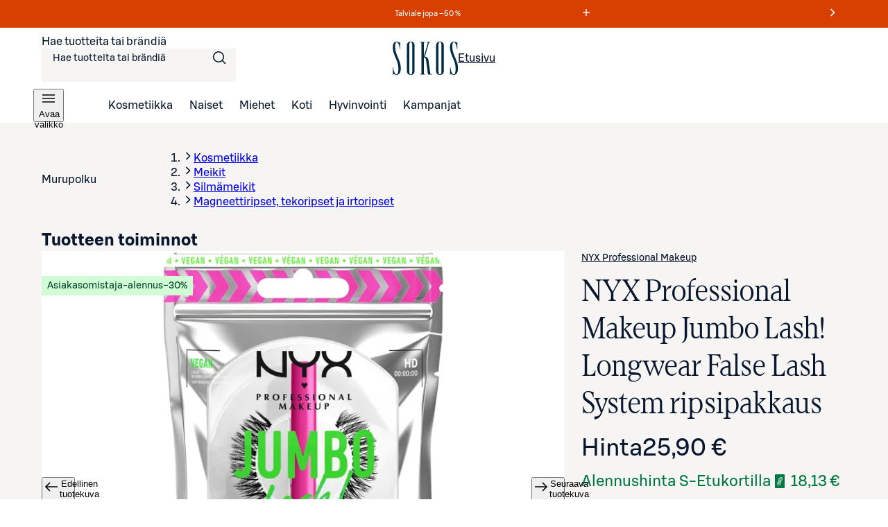

--- FILE ---
content_type: text/javascript;charset=UTF-8
request_url: https://www.sokos.fi/_next/static/chunks/pages/products/%5B...params%5D-ef33db5d7c7a7cc9.js
body_size: 26007
content:
try{let e="undefined"!=typeof window?window:"undefined"!=typeof global?global:"undefined"!=typeof globalThis?globalThis:"undefined"!=typeof self?self:{},t=(new e.Error).stack;t&&(e._sentryDebugIds=e._sentryDebugIds||{},e._sentryDebugIds[t]="544d805a-8b2d-4914-b748-6648cf1e6396",e._sentryDebugIdIdentifier="sentry-dbid-544d805a-8b2d-4914-b748-6648cf1e6396")}catch(e){}(self.webpackChunk_N_E=self.webpackChunk_N_E||[]).push([[7327],{506:(e,t,a)=>{"use strict";a.d(t,{Ei:()=>r,gQ:()=>c,v5:()=>u});var i=a(24663),n=a(28458),s=a(78857),l=a(92082);let r=(e,t,a)=>{var i;let n=null==e||null==(i=e.unavailableProducts)?void 0:i.find(e=>e.itemId===t||e.itemId===a);return null==n?void 0:n.quantity},o=e=>{let t=(0,n.Ng)(e.buyableFrom);if(e.buyableFrom&&!t)return!1;if((0,s.A)(e)){let a=(0,l.A)();return e.buyableFrom&&a&&!(0,n.Mf)(e.buyableFrom,a.startTime)&&t}return!0},c=(e,t)=>{var a;let i=r(e,t.product.sokId,null==(a=t.variant)?void 0:a.sokId);return!!(void 0===i||i>0)&&o(t.product)},u=(e,t)=>e.stockStatus===i.VL.OutOfStock||(null==t?void 0:t.stockStatus)===i.VL.OutOfStock?"OUT_OF_STOCK":o(e)?"BUYABLE":"TEASING"},1756:e=>{e.exports={container:"WishlistNotification_container__6o9FR",visible:"WishlistNotification_visible__DWwx3",withHeaderNotification:"WishlistNotification_withHeaderNotification__YY9Gn",top:"WishlistNotification_top___vuui",wishlistNotificationLink:"WishlistNotification_wishlistNotificationLink__7lBOw"}},5143:e=>{e.exports={container:"SizeChart_container__cpg05",loader:"SizeChart_loader__zobbR",sizechartExplanation:"SizeChart_sizechartExplanation__ORkPL",measurements:"SizeChart_measurements___UGn4",chartDisclaimer:"SizeChart_chartDisclaimer__lmqvV",tableContainer:"SizeChart_tableContainer__hfxbv",selectContainer:"SizeChart_selectContainer__4t3Aw",quickSelect:"SizeChart_quickSelect__v8wnC",tableWrapper:"SizeChart_tableWrapper__uCSkT",table:"SizeChart_table__GloAb",unit:"SizeChart_unit__tvGas",disclaimer:"SizeChart_disclaimer__VOdLn"}},9076:e=>{e.exports={attributeRow:"AttributeRow_attributeRow__BALmR",title:"AttributeRow_title__QT9j6",value:"AttributeRow_value__UDjEP"}},13023:e=>{e.exports={productName:"shortInfo_productName__MrDwO",rating:"shortInfo_rating__TbrZ8",screenReaderLabel:"shortInfo_screenReaderLabel__gkbbd",priceBlock:"shortInfo_priceBlock__hOZWo",hasRating:"shortInfo_hasRating__xkKPM"}},15921:e=>{e.exports={container:"WishlistToggleButton_container__I_5Wk",wishlistToggleButton:"WishlistToggleButton_wishlistToggleButton__zMkky"}},16971:(e,t,a)=>{var i={"./actuelle.json":[56510,6510],"./andiata.json":[54683,4683],"./aventura.json":[42041,2041],"./billebeino.json":[88596,8596],"./birkenstock.json":[3346,3346],"./bjorn_borg.json":[57129,7129],"./black_horse.json":[6126,6126],"./bruuns_bazaar.json":[25906,5906],"./claire_woman.json":[40942,942],"./damella_of_sweden.json":[16698,6698],"./ecco.json":[78905,8905],"./esprit.json":[93996,3996],"./falla_finland.json":[90832,832],"./gabor.json":[65912,5912],"./generic_sizes.json":[69079],"./gerry_weber.json":[63150,3150],"./inwear.json":[83211,3211],"./jack_and_jones.json":[98246,8246],"./joutsen.json":[99135,9135],"./kaiko.json":[35994,5994],"./katri_niskanen.json":[61650,1650],"./kunert.json":[71128,1128],"./lee_cooper.json":[76482,6482],"./luhta.json":[28213,8213],"./makia.json":[43250,3250],"./marimekko.json":[19495,9495],"./merrell.json":[31438,1438],"./nanso.json":[72088,2088],"./olymp.json":[63880,3880],"./part_two.json":[4947,4947],"./pure_waste.json":[75044,5044],"./rieker.json":[81413,1413],"./samsoe_samsoe.json":[16714,6714],"./selected.json":[39206,9206],"./skechers.json":[53613,3613],"./soyaconcept.json":[67247,7247],"./superdry.json":[61631,1631],"./tamaris.json":[3430,3430],"./ted_baker.json":[40412,412],"./tom_tailor.json":[95517,5517],"./tommy_hilfiger.json":[26298,6298],"./tommy_jeans.json":[12641,2641],"./vagabond.json":[83427,3427],"./vans.json":[95229,5229],"./vero_moda.json":[2303,2303],"./vero_moda_curve.json":[32787,2787],"./vogue.json":[57613,7613],"./wasabi_concept.json":[16761,6761],"./wonders.json":[5703,5703],"./yas.json":[9967,2348]};function n(e){if(!a.o(i,e))return Promise.resolve().then(()=>{var t=Error("Cannot find module '"+e+"'");throw t.code="MODULE_NOT_FOUND",t});var t=i[e],n=t[0];return Promise.all(t.slice(1).map(a.e)).then(()=>a.t(n,19))}n.keys=()=>Object.keys(i),n.id=16971,e.exports=n},20008:e=>{e.exports={list:"AttributeIconList_list__mT84E",color:"AttributeIconList_color__72oAU",large:"AttributeIconList_large__l_WCt",medium:"AttributeIconList_medium__6WK80",small:"AttributeIconList_small__LwZA1",selected:"AttributeIconList_selected__BTwm8",disabled:"AttributeIconList_disabled__Bt_Ug",showMore:"AttributeIconList_showMore__eWRTr"}},23661:(e,t,a)=>{"use strict";a.d(t,{M:()=>c});var i=a(26514),n=a(91327),s=a(78791),l=a(51645),r=a(42637),o=a.n(r);let c=e=>{let{brandName:t=""}=e,a=s.LL[t.toLowerCase()];return s.JY.includes(t.toLowerCase())&&a?(0,i.jsx)(n.i5,{href:"/brands/".concat((0,l.Y)(t)),className:o().brandBanner,children:(0,i.jsx)("img",{src:a,alt:t,height:26})}):null}},30364:e=>{e.exports={container:"Select_container__gh3gN",blocker:"Select_blocker__fwyuu",select:"Select_select__6_rdD",disabled:"Select_disabled__UDEpz",open:"Select_open__UeZTw",removeSelected:"Select_removeSelected__lmG9W",labelWrapper:"Select_labelWrapper__E5klO",button:"Select_button__HYpCq",icon:"Select_icon__1uyxm",selectedItems:"Select_selectedItems__eUwFf",menu:"Select_menu__qiiY6",multiple:"Select_multiple__jcy8h",buttons:"Select_buttons__Y08ZT",children:"Select_children__QlFsz",right:"Select_right__6cL05",menuItem:"Select_menuItem__zHb5V",selectedItem:"Select_selectedItem__2O8lN",alphabet:"Select_alphabet__kFfWJ",hiddenItem:"Select_hiddenItem__9C_8j",highlightedItem:"Select_highlightedItem__q_l8o"}},30417:e=>{e.exports={container:"nutritionTables_container__9eNMU",section:"nutritionTables_section__bSwoW",row:"nutritionTables_row__5_PC3",subRow:"nutritionTables_subRow__Bf8SI"}},31006:(e,t,a)=>{"use strict";a.d(t,{o:()=>s});var i=a(70643),n=a(95778);let s=()=>{let e=(0,i.jE)();return(0,n.I)(["deliveryInformation"],async()=>e.getQueryData(["deliveryInformation"]))}},32960:(e,t,a)=>{"use strict";a.d(t,{D:()=>d});var i=a(75834),n=a(53751),s=a(506),l=a(38539),r=a(49041),o=a(50666),c=a(13569),u=a(80539);let d=()=>{let{sendAnalyticsECommerceEvent:e}=(0,n.v)(),{getPrices:t}=(0,c.h)(),{getListAttributionForProduct:a}=(0,u.wB)(),{getProductPromoRibbon:d}=(0,l.m)();return{sendAnalyticsWishlistRemoveEvent:(0,i.useCallback)(i=>{let{product:n,variant:l}=i,c=t(l||n).finalPrice.price,u=(0,s.v5)(n,l),m=d({product:n});return e(o.wf.REMOVE_FROM_WISHLIST,{items:[{...(0,r.IF)({price:c,product:n,variant:l,productListName:a(n.sokId),ribbon:m}),has_stock:u,quantity:1}]})},[a,t,d,e])}}},34148:e=>{e.exports={label:"AttributeSelectedLabel_label___rUgl",labelPrefix:"AttributeSelectedLabel_labelPrefix__EKI4M"}},36892:e=>{e.exports={select:"AttributeDropdownList_select__UpUgt",dropdownLabel:"AttributeDropdownList_dropdownLabel__idvYB",disabled:"AttributeDropdownList_disabled__V9nt4",selected:"AttributeDropdownList_selected__a4H_K"}},41176:(e,t,a)=>{"use strict";a.d(t,{A:()=>d});var i=a(26514),n=a(4281),s=a(57679),l=a(69001),r=a.n(l),o=a(71216),c=a(30364),u=a.n(c);let d=e=>{let{componentId:t,items:a,label:l,name:c,className:d,onSelectItem:m=()=>{},initialSelectedItemIndex:h=0,initialSelectedItem:_,renderLabel:p=e=>JSON.stringify(e),renderValue:v,align:g="left",disabled:b=!1,resetAfterSelection:k,children:x,"aria-describedby":j,...f}=e,{isOpen:y,openMenu:C,getToggleButtonProps:z,getLabelProps:S,getMenuProps:I,getItemProps:w,selectedItem:T,highlightedIndex:N,setHighlightedIndex:A,reset:P,selectItem:R}=(0,o.WM)({id:t,selectedItem:_,initialSelectedItem:_,initialHighlightedIndex:h,items:a,onSelectedItemChange:e=>{m(e.selectedItem||void 0),k&&P()}});return(0,i.jsxs)("div",{className:r()(d,u().container,{[u().open]:y,[u().disabled]:b}),...f,children:[(0,i.jsx)(n.$n,{className:u().select,...z({disabled:b},{suppressRefError:!0}),onKeyDown:e=>{if("ArrowDown"===e.key)e.preventDefault(),A(N+1>=a.length?0:N+1);else if("ArrowUp"===e.key)e.preventDefault(),A(N-1<0?a.length-1:N-1);else if("Enter"===e.key||"Space"===e.code)if(e.preventDefault(),y){let e=a[N];e&&(m(e),R(e)),A(0),k&&P()}else C()},"aria-describedby":j,type:"button",children:(0,i.jsxs)("span",{className:u().labelWrapper,children:[(0,i.jsx)("label",{...S({disabled:b}),children:x||(0,i.jsx)("span",{"data-testid":"select-".concat(c,"-selected-value"),children:"string"==typeof T&&T||T&&p(T)||l})}),(0,i.jsx)("div",{"data-testid":"select-".concat(c,"-expand-button").concat(b?"-disabled":""),className:u().button,children:(0,i.jsx)(s.J,{size:"16",className:u().icon,"aria-hidden":!0})})]})}),(0,i.jsx)("ul",{...I(void 0,{suppressRefError:!0}),className:r()(u().menu,{[u().right]:"right"===g}),role:"listbox",children:a.map((e,t)=>(0,i.jsx)("li",{className:r()(u().menuItem,{[u().selectedItem]:T===e,[u().highlightedItem]:N===t}),...w({item:e,index:t}),"data-testid":"select-".concat(c,"-").concat(t,"-select-item"),role:"option","aria-selected":T===e,children:"string"==typeof e&&e||"function"==typeof p&&p(e,t)},"".concat(!v||v(e,t)||e).concat(t)))})]})}},41540:e=>{e.exports={container:"ProductPage_container__4xoXq",loadingOverlay:"ProductPage_loadingOverlay__zebmi",fakeTabList:"ProductPage_fakeTabList__c8buj",fakeTabListItem:"ProductPage_fakeTabListItem__h_Ygz","tab-label":"ProductPage_tab-label__1vYg3",forceDisplay:"ProductPage_forceDisplay__nQRjN",pdpGrid:"ProductPage_pdpGrid__U3Z5M",ribbonContainer:"ProductPage_ribbonContainer__Cx2OV",info:"ProductPage_info__J8408",noMargin:"ProductPage_noMargin__gQoTq",brandLink:"ProductPage_brandLink__ZZUCP",desktopDetails:"ProductPage_desktopDetails__ooA7C",tabContent:"ProductPage_tabContent___lVP1",mobileDetails:"ProductPage_mobileDetails__pwtG5",accordion:"ProductPage_accordion__Y46Lt",actions:"ProductPage_actions__ANqfL",attributeSelectionContainer:"ProductPage_attributeSelectionContainer__V7y38",notificationRow:"ProductPage_notificationRow__pwJou",availability:"ProductPage_availability__yOxWW",loading:"ProductPage_loading__KcFKp",footer:"ProductPage_footer__9cZmJ",images:"ProductPage_images__3CocE",recommendations:"ProductPage_recommendations__Pi8Hg",sizeChartModal:"ProductPage_sizeChartModal__2Lbps",brandName:"ProductPage_brandName__eIlRi",brandImageLinkContainer:"ProductPage_brandImageLinkContainer__FhyYV"}},42637:e=>{e.exports={brandBanner:"BrandBanner_brandBanner__51cdJ"}},43328:e=>{e.exports={container:"PageBreadcrumbs_container__i2e7v",ellipsedButton:"PageBreadcrumbs_ellipsedButton__AwT2Z",mobile:"PageBreadcrumbs_mobile__QVkI4",desktop:"PageBreadcrumbs_desktop__qjJNJ",padding:"PageBreadcrumbs_padding__I5KQm"}},43523:e=>{e.exports={reviews:"Reviews_reviews__NU54Q",header:"Reviews_header__jYQkb",topRow:"Reviews_topRow__bcfG_",headerTitle:"Reviews_headerTitle__Pi9WL",infoText:"Reviews_infoText__kpYIQ",loadMoreContainer:"Reviews_loadMoreContainer__05vSO"}},43826:(e,t,a)=>{"use strict";a.d(t,{A:()=>p});var i=a(26514),n=a(14175),s=a(2921),l=a(2239),r=a(92598),o=a(69001),c=a.n(o),u=a(75834),d=a(40538),m=a(24178),h=a(43328),_=a.n(h);let p=e=>{let{breadcrumbs:t,removePadding:a=!1,narrowContent:o=!1,tagName:h="nav"}=e,p=(0,u.useRef)(null);if((0,d.A)(()=>{if(p.current){let e=p.current.getElementsByTagName("button")[0];e&&e.setAttribute("aria-label","Laajenna murupolku")}}),0===t.length)return(0,i.jsx)(m.$,{fullWidth:a,narrowContent:o,className:c()(_().container,!a&&_().padding)});let v=t[0],g=t.length>1?t[t.length-1]:void 0,b=t.slice(1,t.length-1);return(0,i.jsxs)(m.$,{fullWidth:a,narrowContent:o,className:c()(_().container,!a&&_().padding),tagName:h,..."nav"===h&&{"aria-labelledby":"breadcrumbs-label"},children:["nav"===h&&(0,i.jsx)(n.s,{id:"breadcrumbs-label",children:"Murupolku"}),(0,i.jsxs)(s.B,{color:"primary",className:_().mobile,children:[!!v&&(0,i.jsx)(l.J,{"data-testid":"breadcrumb-mobile-item-0",href:v.path,children:v.name}),b.length>0&&(0,i.jsx)(r.q,{"data-testid":"breadcrumb-ellipsis",className:_().ellipsedButton,ref:p,children:b.map((e,t)=>(0,i.jsx)(l.J,{"data-testid":"breadcrumb-mobile-item-".concat(t+1),href:e.path,children:e.name},"breadcrumb-".concat(t)))}),!!g&&(0,i.jsx)(l.J,{"data-testid":"breadcrumb-mobile-item-".concat(b.length+1),href:g.path,children:g.name})]}),(0,i.jsx)(s.B,{color:"primary",className:_().desktop,children:t.map((e,t)=>(0,i.jsx)(l.J,{"data-testid":"breadcrumb-item-".concat(t),href:e.path,children:e.name},"breadcrumb-".concat(t)))})]})}},44441:(e,t,a)=>{"use strict";a.d(t,{A:()=>i});let i=function(){var e;let t=arguments.length>0&&void 0!==arguments[0]?arguments[0]:[],a=arguments.length>1?arguments[1]:void 0;return(null==(e=t.find(e=>e.typeId===a))?void 0:e.value)||""}},44968:(e,t,a)=>{"use strict";a.d(t,{N:()=>d});var i=a(75834),n=a(53751),s=a(506),l=a(38539),r=a(49041),o=a(50666),c=a(13569),u=a(80539);let d=()=>{let{sendAnalyticsECommerceEvent:e}=(0,n.v)(),{getPrices:t}=(0,c.h)(),{getListAttributionForProduct:a,setListAttributionForProduct:d}=(0,u.wB)(),{getProductPromoRibbon:m}=(0,l.m)();return{sendAnalyticsCartAddEvent:(0,i.useCallback)(i=>{let{product:n,quantity:l=1,variant:c,productListName:u}=i,h=t(c||n).finalPrice.price,_=m({product:n}),p=(0,s.v5)(n,c);return u&&d(n.sokId,u),e(o.wf.ADD_TO_CART_EVENT,{items:[{...(0,r.IF)({price:h,product:n,variant:c,productListName:u||a(n.sokId,"path: /ostoskori"),ribbon:_}),has_stock:p,quantity:l}]})},[a,t,m,e,d])}}},47532:(e,t,a)=>{"use strict";a.d(t,{Y:()=>n,w:()=>i});var i=function(e){return e[e.Approved=1]="Approved",e[e.Pending=2]="Pending",e[e.Rejected=3]="Rejected",e[e.Removed=4]="Removed",e}({});let n={reviews:[],totalCount:0,averageRating:null,page:0,hasMore:!1}},48044:e=>{e.exports={deliveryInfo:"DeliveryInfo_deliveryInfo__8H_H4",container:"DeliveryInfo_container__LA7Ut",info:"DeliveryInfo_info__Yurf_",deliveryTime:"DeliveryInfo_deliveryTime__s10wO",chevron:"DeliveryInfo_chevron__GmoSE"}},50094:(e,t,a)=>{"use strict";a.d(t,{A:()=>w});var i=a(26514),n=a(4281),s=a(14175),l=a(55299),r=a(17953),o=a(91115),c=a(69001),u=a.n(c),d=a(75834),m=a(40538),h=a(41849),_=a(97645),p=a(24663),v=a(28458),g=a(92082),b=a(78857),k=a(50161),x=a(72042),j=a(44968),f=a(40301);let y=e=>{let{cartItems:t,updateCartItems:a}=(0,x.y)(),{showBoundary:i}=(0,k.Md)(),{sendAnalyticsCartAddEvent:n}=(0,j.N)(),{sendRetailApiAddToCartEvent:s,hasRetailApiConsent:l}=(0,f.N)();return(0,d.useCallback)(async r=>{let{product:o,selectedVariant:c,productListName:u}=r;if(o)try{let i=(null==c?void 0:c.sokId)||o.sokId,r=t[i]?t[i]+1:1;await a({[i]:r}),null!==l&&s(o,1,e),n({product:o,quantity:1,variant:c||void 0,productListName:u})}catch(e){i(e)}},[t,l,e,n,s,i,a])},C=()=>{let e=(0,d.useRef)(void 0);return(0,d.useEffect)(()=>()=>clearTimeout(e.current),[]),(t,a)=>{e.current&&clearTimeout(e.current),e.current=setTimeout(()=>{t()},a)}};var z=a(82094),S=a.n(z);let I=e=>{let{buttonId:t,onClick:a,buttonVariant:r,ariaDisabled:o}=e;return(0,i.jsxs)(n.$n,{"data-testid":"test-".concat(t||"small","-add-to-cart"),onClick:a,variant:r,sizing:"medium",rounding:"pill",color:"filled"===r?"primary":"neutral","aria-disabled":o,children:[(0,i.jsx)(l.u,{"aria-hidden":"true"}),(0,i.jsx)(s.s,{id:"add-to-cart-label",children:"Lis\xe4\xe4 ostoskoriin"})]})},w=e=>{let{availableInStores:t=!1,product:a,buttonId:s,buttonVariant:l="filled",isError:c=!1,sizeVariant:k="large",selectedVariant:x,analyticsListAttribution:j,errorBoundaryProps:f,allowedByCartItemQuantityLimit:z=!0,productAddableToCart:w=!0,addToCartError:T,onClick:N}=e,A=C(),P=y(),[R,L]=(0,d.useState)(!1),[M,E]=(0,d.useState)(!1),B=(0,d.useRef)(null),D=(0,g.A)(),O=D&&(0,b.A)(a)&&(!(null==a?void 0:a.buyableFrom)||(0,v.Mf)(a.buyableFrom,D.startTime)),V=(null==a?void 0:a.stockStatus)===p.VL.InStock,U=V&&!O&&(0,v.Ng)(null==a?void 0:a.buyableFrom),F=e=>{var t;return null!=(t=null==e?void 0:e.message.includes("is not available"))&&t},K=!x&&(null==a?void 0:a.sokId.length)===12&&0===a.variants.length,H=O||!V||c||!U||R||!z||K||!w,G=R?"Lis\xe4tty ostoskoriin":void 0,W=f?"Virhe lis\xe4tess\xe4 ostoskoriin":void 0;(0,m.A)(()=>{(async()=>{f&&setTimeout(()=>{f.resetErrorBoundary()},1e3)})()});let Y=async()=>{!H&&a&&(E(!0),await P({product:a,selectedVariant:x,productListName:j}),E(!1),L(!0),A(()=>{if(L(!1),"function"==typeof N)N();else{var e;null==B||null==(e=B.current)||e.focus({preventScroll:!0})}},1500))};return(0,i.jsxs)(_.a,{isLoading:M&&!R,accessibleAreaTitle:"Lis\xe4\xe4 ostoskoriin",className:"small"===k?S().smallButtonContainer:S().buttonContainer,area:"component",delay:!1,children:["small"===k?(0,i.jsx)(I,{buttonId:s,onClick:Y,buttonVariant:l,ariaDisabled:H}):(0,i.jsx)(n.$n,{variant:R?"outlined":"filled","data-testid":"test-".concat(s||"large","-add-to-cart"),onClick:Y,className:u()(S().addToCartButton,{[S().added]:R}),"aria-disabled":H,icon:R?(0,i.jsx)(r.H,{"aria-hidden":!0}):null,ref:B,children:R?"Lis\xe4tty ostoskoriin":V||t?!V&&t||K||F(null==f?void 0:f.error)||F(T)?"Loppu verkosta":z?O?"Tulossa":"Lis\xe4\xe4 ostoskoriin":"Maksimim\xe4\xe4r\xe4 korissa":"Tilap\xe4isesti loppu"}),"small"===k&&(0,i.jsxs)(i.Fragment,{children:[(0,i.jsx)("div",{"aria-hidden":!0,className:u()(S().footerActionIndicator,S().errorAddingToCart),style:{opacity:+!!f},"data-testid":"test-".concat(s,"-error-add-to-cart"),children:(0,i.jsx)("span",{"aria-hidden":!0,children:(0,i.jsx)(o.K,{size:"24"})})}),(0,i.jsx)("div",{"aria-hidden":!0,className:u()(S().footerActionIndicator,S().addedToCart),style:{opacity:+!!R},"data-testid":"test-".concat(s,"-added-to-cart"),children:(0,i.jsx)("span",{"aria-hidden":!0,children:(0,i.jsx)(r.H,{size:"24"})})})]}),(0,i.jsx)(h.K,{dataTestId:"test-added-to-cart",alert:W,status:G})]})}},50204:(e,t,a)=>{"use strict";a.d(t,{W:()=>l});var i=a(75834),n=a(78791),s=a(72042);let l=(e,t)=>{let{cartItems:a}=(0,s.y)();return(0,i.useMemo)(()=>{var i;if(!(null==e?void 0:e.brandName))return{allowedByCartItemQuantityLimit:!0};let s=n.je.get(e.brandName);return s?{allowedByCartItemQuantityLimit:(null!=(i=a[t||e.sokId])?i:0)<s,cartItemQuantityLimit:s}:{allowedByCartItemQuantityLimit:!0}},[a,e,t])}},57676:(e,t,a)=>{"use strict";a.d(t,{A:()=>x});var i=a(26514),n=a(4673),s=a(69001),l=a.n(s),r=a(75834),o=a(55584),c=a(97645),u=a(91327),d=a(2341),m=a(76188),h=a(10131),_=a(36740),p=a(86287),v=a(82267),g=a(87087),b=a(1756),k=a.n(b);let x=e=>{let{className:t}=e,{isVisible:a}=(0,v.l)(),{data:s}=(0,g.r)(),[b,x]=(0,r.useState)(!1),{onLoginClick:j}=(0,h.N)(x),{wishlistNotification:f,setWishlistNotification:y,lastFocused:C}=(0,r.useContext)(d.h),z=(0,p.A)(m.b.mobile+1),S=(0,r.useRef)(null),I=(0,_.A)(S),w=(0,_.A)(C),T=f===d.r7.LOGIN_REQUIRED;return(0,r.useEffect)(()=>{T&&I(!0)},[T,I]),(0,i.jsxs)(o.$,{className:l()(k().container,t,{[k().withHeaderNotification]:!!(null==s?void 0:s.length),[k().visible]:T,[k().top]:!a}),"aria-hidden":!T,icon:(0,i.jsx)(n.d,{}),status:"info",onClose:()=>{y(void 0),w()},orientation:"horizontal",alignment:z?"left":"center",ref:S,children:[(0,i.jsx)("p",{children:" Kirjautuneena voit ker\xe4t\xe4 omat suosikkisi talteen"}),(0,i.jsx)(c.a,{isLoading:b,accessibleAreaTitle:"Kirjaudu",area:"component",children:(0,i.jsx)(u.i5,{href:"#",onClick:e=>T&&j(e),className:k().wishlistNotificationLink,"data-testid":"wishlist-notification-link",children:"Kirjaudu"})})]})}},58228:(e,t,a)=>{(window.__NEXT_P=window.__NEXT_P||[]).push(["/products/[...params]",function(){return a(79026)}])},62639:e=>{e.exports={container:"ImageCarousel_container__PzdPb",skipLink:"ImageCarousel_skipLink__fa1_G",mainImageBackground:"ImageCarousel_mainImageBackground__UVng_",hasMultipleImages:"ImageCarousel_hasMultipleImages__dlhP_",lightbox:"ImageCarousel_lightbox__A4fTV",carousel:"ImageCarousel_carousel__Hb2Ac",carouselContainer:"ImageCarousel_carouselContainer__cEx9C",carouselButton:"ImageCarousel_carouselButton___8nYf",nextButton:"ImageCarousel_nextButton__WJ0Kp",prevButton:"ImageCarousel_prevButton__rQLdd",mainImageContainer:"ImageCarousel_mainImageContainer__PRCOb",mainImageBorder:"ImageCarousel_mainImageBorder__MQ9cF",imageButton:"ImageCarousel_imageButton___zZvz",paginationContainer:"ImageCarousel_paginationContainer__C_FaS"}},63779:e=>{e.exports={actionsContainer:"Actions_actionsContainer__5WlfX",actionArea:"Actions_actionArea__EGtPf",buttonWrapper:"Actions_buttonWrapper__34L82",timerContainer:"Actions_timerContainer__0oR9Q",timerText:"Actions_timerText__XWPTF",alerts:"Actions_alerts__H60eo"}},69079:e=>{"use strict";e.exports=JSON.parse('{"brandName":"Yleiset kokotaulukot","categories":[{"name":"Naiset","children":[{"name":"Housut","sizes":[{"alpha":"XXS","eu_size":"32","waist_inch_size":"24"},{"alpha":"XS","eu_size":"34-36","waist_inch_size":"25-26"},{"alpha":"S","eu_size":"36-38","waist_inch_size":"27-28"},{"alpha":"M","eu_size":"38-40","waist_inch_size":"29-30"},{"alpha":"L","eu_size":"42-44","waist_inch_size":"31-32"},{"alpha":"XL","eu_size":"46-48","waist_inch_size":"33-34"},{"alpha":"XXL","eu_size":"50-52","waist_inch_size":"36-38"},{"alpha":"3XL","eu_size":"54-","waist_inch_size":"38-40"}]},{"name":"Jalkineet","sizes":[{"eu_size":"36","uk_size":"3.5","us_size":"5"},{"eu_size":"36.5","uk_size":"4","us_size":"5.5"},{"eu_size":"37","uk_size":"4.5","us_size":"6"},{"eu_size":"37.5","uk_size":"5","us_size":"6.5"},{"eu_size":"38","uk_size":"5.5","us_size":"7"},{"eu_size":"38.5","uk_size":"6","us_size":"7.5"},{"eu_size":"39","uk_size":"6.5","us_size":"8"},{"eu_size":"39.5","uk_size":"7","us_size":"8.5"},{"eu_size":"40","uk_size":"7.5","us_size":"9"},{"eu_size":"40.5","uk_size":"8","us_size":"9.5"},{"eu_size":"41","uk_size":"8.5","us_size":"10"},{"eu_size":"41.5","uk_size":"9","us_size":"10.5"},{"eu_size":"42","uk_size":"9.5","us_size":"11"},{"eu_size":"42.5","uk_size":"10","us_size":"11.5"},{"eu_size":"43","uk_size":"10.5","us_size":"12"}]},{"name":"Kokotaulukko","sizes":[{"alpha":"XS","eu_size":"32-34","uk_size":"4-6"},{"alpha":"S","eu_size":"34-36","uk_size":"6-8"},{"alpha":"M","eu_size":"38-40","uk_size":"10-12"},{"alpha":"L","eu_size":"42-44","uk_size":"14-16"},{"alpha":"XL","eu_size":"46-48","uk_size":"18-20"},{"alpha":"XXL","eu_size":"50-52","uk_size":"22-24"},{"alpha":"3XL","eu_size":"54-","uk_size":"26-"}]},{"name":"Rintaliivit","sizes":[{"underbust":"65","cup_size":"A","cup_size_uk":"A"},{"underbust":"70","cup_size":"B","cup_size_uk":"B"},{"underbust":"75","cup_size":"C","cup_size_uk":"C"},{"underbust":"80","cup_size":"D","cup_size_uk":"D"},{"underbust":"85","cup_size":"E","cup_size_uk":"DD"},{"underbust":"90","cup_size":"F","cup_size_uk":"E"},{"underbust":"95","cup_size":"G","cup_size_uk":"F"},{"underbust":"100","cup_size":"H","cup_size_uk":"G"},{"underbust":"-","cup_size":"J","cup_size_uk":"GG"}]}]},{"name":"Miehet","children":[{"name":"Housut","sizes":[{"waist_inch_size":"26-27","alpha":"XS","eu_size":"C 44-46"},{"waist_inch_size":"28-29","alpha":"S","eu_size":"C 46-48"},{"waist_inch_size":"30-32","alpha":"M","eu_size":"C 48-50"},{"waist_inch_size":"33-34","alpha":"L","eu_size":"C 50-52"},{"waist_inch_size":"36-38","alpha":"XL","eu_size":"C 52-54"},{"waist_inch_size":"38-40","alpha":"XXL","eu_size":"C 56"}]},{"name":"Jalkineet","sizes":[{"eu_size":"39","uk_size":"5","us_size":"6.5"},{"eu_size":"40","uk_size":"5.5","us_size":"7"},{"eu_size":"40.5","uk_size":"6","us_size":"7.5"},{"eu_size":"41","uk_size":"6.5","us_size":"8"},{"eu_size":"42","uk_size":"7","us_size":"8.5"},{"eu_size":"42.5","uk_size":"7.5","us_size":"9"},{"eu_size":"43","uk_size":"8","us_size":"9.5"},{"eu_size":"44","uk_size":"8.5","us_size":"10"},{"eu_size":"44.5","uk_size":"9","us_size":"10.5"},{"eu_size":"45","uk_size":"9.5","us_size":"11"},{"eu_size":"46","uk_size":"10","us_size":"11.5"},{"eu_size":"46.5","uk_size":"10.5","us_size":"12"},{"eu_size":"47","uk_size":"11","us_size":"12.5"},{"eu_size":"47.5","uk_size":"11.5","us_size":"13"},{"eu_size":"48","uk_size":"12","us_size":"14"}]},{"name":"Kokotaulukko","sizes":[{"alpha":"S","eu_size":"48","neck":"37-38"},{"alpha":"M","eu_size":"50","neck":"39-40"},{"alpha":"L","eu_size":"52","neck":"41-42"},{"alpha":"XL","eu_size":"54","neck":"43-44"},{"alpha":"XXL","eu_size":"56","neck":"45-46"},{"alpha":"3XL","eu_size":"58","neck":"47-48"}]}]}]}')},71853:e=>{e.exports={vakSymbols:"AdditionalInformation_vakSymbols__FbUj1",vakSymbol:"AdditionalInformation_vakSymbol__xD2Wx"}},73069:(e,t,a)=>{"use strict";a.d(t,{O:()=>n});var i=a(73435);let n=e=>e&&!i.r.includes(e)},79026:(e,t,a)=>{"use strict";a.r(t),a.d(t,{__N_SSP:()=>aO,default:()=>aV});var i=a(26514),n=a(14175),s=a(12746),l=a(26666),r=a(44189),o=a(10212),c=a(69001),u=a.n(c),d=a(73940),m=a.n(d),h=a(23469),_=a.n(h),p=a(46225),v=a(75834),g=a(56162),b=a(47281),k=a(60644),x=a(50161),j=a(50094),f=a(33172),y=a(55584),C=a(97645),z=a(90238),S=a(2341),I=a(26082),w=a(28458),T=a(92082),N=a(78857);let A=e=>"Voit ostaa t\xe4t\xe4 tuotetta enint\xe4\xe4n ".concat(e," kappaletta");var P=a(50204),R=a(44811),L=a(63779),M=a.n(L);let E=e=>{var t;return null!=(t=null==e?void 0:e.message.includes("is not available"))&&t},B=e=>{var t;return null!=(t=null==e?void 0:e.message.includes("Could not find a product with SKU"))&&t},D=e=>{let{product:t,selectedVariant:a,availableInStores:n,errorBoundaryProps:s,productAddableToCart:l,addToCartError:r}=e,{addRequestStatus:o,removeRequestStatus:c,clearRequestStatus:u}=(0,v.useContext)(S.h),{allowedByCartItemQuantityLimit:d,cartItemQuantityLimit:m}=(0,P.W)(t,null==a?void 0:a.sokId),h=(0,R.L)(null==t?void 0:t.buyableFrom),_=!h||!(null==h?void 0:h.days)&&!(null==h?void 0:h.hours)&&!(null==h?void 0:h.minutes)&&(null==h?void 0:h.seconds)!==void 0&&(null==h?void 0:h.seconds)===0,p=(0,v.useRef)(null),[g,b]=(0,v.useState)(),[k,x]=(0,v.useState)(),L=(0,w.Ng)(null==t?void 0:t.buyableFrom);(0,v.useEffect)(()=>{if(!d)return void b(A(m));let e=(null==s?void 0:s.error)||r;e&&(E(e)?b("Tuote on juuri loppunut verkosta."):B(e)?b("Tuotetta ei ole t\xe4ll\xe4 hetkell\xe4 saatavilla."):b("Tuotetta ei voitu lis\xe4t\xe4 ostoskoriin. Yrit\xe4 uudelleen hetken kuluttua."))},[d,m,s,r]);let D=(0,T.A)(),O=(0,N.A)(t),V=(null==D?void 0:D.useColorForPrices)&&O?D.color:void 0,U=()=>{var e;return null==p||null==(e=p.current)?void 0:e.scrollIntoView({behavior:"smooth",block:"end"})},F=a?null==a?void 0:a.sokId:null==t?void 0:t.sokId;return(0,v.useEffect)(()=>{(null==o?void 0:o.status)===I.ku.REQUEST_ERROR&&(null==o?void 0:o.productId)===F||(null==c?void 0:c.status)===I.nU.REQUEST_ERROR&&(null==c?void 0:c.productId)===F?x(o?"Tuotetta ei voitu lis\xe4t\xe4 suosikkeihin. Yrit\xe4 hetken p\xe4\xe4st\xe4 uudelleen.":"Tuotetta ei voitu poistaa suosikeista. Yrit\xe4 hetken p\xe4\xe4st\xe4 uudelleen."):x(void 0)},[o,c,F]),(0,v.useEffect)(()=>{(k||g)&&U()},[k,g]),(0,v.useEffect)(()=>()=>{u()},[]),(0,i.jsxs)("div",{className:M().actionsContainer,children:[(0,i.jsxs)("div",{className:M().actionArea,children:[!L&&(null==t?void 0:t.buyableFrom)?(0,i.jsxs)(C.a,{isLoading:_,className:M().timerContainer,accessibleAreaTitle:"Aikalaskuri",delay:!1,area:"component",children:[(0,i.jsx)("span",{className:M().timerText,style:{color:V},children:"Myynti alkaa"}),(0,i.jsx)(f.r,{countdownMessage:"Myynti alkaa",endTime:null==t?void 0:t.buyableFrom,padStart:{days:!1,hours:!0,minutes:!0,seconds:!0},showZeros:{days:!1,hours:!0,minutes:!0,seconds:!0},hideSecondsWhenDays:!0,style:{color:V}})]}):(0,i.jsx)(j.A,{availableInStores:n,product:t,selectedVariant:a||void 0,isError:!!s||!!r,productAddableToCart:l,allowedByCartItemQuantityLimit:d,buttonId:"pdp",addToCartError:r}),(0,i.jsx)(z.s,{product:t,productVariant:a||void 0,buttonId:"pdp"})]}),(g||k)&&(0,i.jsxs)("div",{className:M().alerts,"data-testid":"test-alerts",children:[!!g&&(0,i.jsx)(y.$,{status:d?"error":"warning",ref:p,orientation:"horizontal",children:g}),!!k&&(0,i.jsx)(y.$,{status:"error",orientation:"horizontal",ref:p,children:k},F)]})]})},O=e=>{let{product:t,selectedVariant:a,availableInStores:n,productAddableToCart:s,setAddToCartError:l,addToCartError:r}=e;return(0,i.jsx)(x.tH,{resetKeys:[null==t?void 0:t.sokId,null==a?void 0:a.sokId],onError:e=>l(e),fallbackRender:e=>(0,i.jsx)("div",{"data-testid":"productactions-error-boundary-testid",children:(0,i.jsx)(D,{product:t,selectedVariant:a,availableInStores:n,errorBoundaryProps:e,productAddableToCart:s,addToCartError:r,setAddToCartError:l})}),children:(0,i.jsx)(D,{product:t,selectedVariant:a,availableInStores:n,productAddableToCart:s,addToCartError:r,setAddToCartError:l})})};var V=a(36892),U=a.n(V),F=a(34148),K=a.n(F),H=a(24663);let G={[H.hU.Color]:"v\xe4ri",[H.hU.Size]:"koko",[H.hU.Brand]:"br\xe4ndi"},W=e=>G[e],Y=e=>{let{code:t,selectedAttribute:a,noSelection:n}=e,s=n?"".concat(W(t),": "):"Valittu ".concat(W(t),": ");return(0,i.jsxs)("div",{className:K().label,children:[(0,i.jsx)("span",{className:K().labelPrefix,children:s}),(0,i.jsx)("span",{"data-testid":"variant-attribute-".concat(t,"-selected"),children:null==a?void 0:a.label})]})};var J=a(41176);let X=e=>{let{code:t,attributes:a,onSelect:n}=e;if(!a.length)return null;let s=a.find(e=>e.selected),l=a.map(e=>e.selected).indexOf(!0);return(0,i.jsx)(J.A,{className:U().select,componentId:"size-selector",items:a,initialSelectedItemIndex:l,initialSelectedItem:s,name:"size-selector",onSelectItem:e=>{e&&!e.selected&&n(e)},renderLabel:e=>{let t;return e.exists?e.inStock||(t="Loppu verkosta"):t="Kokoa ei saatavilla",(0,i.jsxs)("div",{className:u()(U().dropdownLabel,{[U().disabled]:!e.inStock||!e.exists,[U().selected]:e.selected}),children:[(0,i.jsx)("span",{children:e.label}),!!t&&(0,i.jsx)("span",{children:t})]})},children:(0,i.jsx)(Y,{selectedAttribute:s,code:t})})};var Q=a(82435),q=a(63488),$=a.n(q),Z=a(58245),ee=a.n(Z),et=a(40538),ea=a(85718),ei=a(20008),en=a.n(ei),es=a(76188);let el=e=>{var t;return(null==(t=e.reduce((e,t)=>e&&t.label.length<e.label.length?e:t,void 0))?void 0:t.label.length)||0};var er=a(66187);let eo=e=>[...e].sort((e,t)=>e.inStock===t.inStock?0:e.inStock?-1:1),ec=function(e){let t=arguments.length>1&&void 0!==arguments[1]?arguments[1]:500,[a,i]=(0,v.useState)(null),n=(0,v.useRef)(null),s=(0,v.useCallback)(function(){for(var n=arguments.length,s=Array(n),l=0;l<n;l++)s[l]=arguments[l];a&&clearTimeout(a),i(setTimeout(()=>e(...s),t))},[e,t,a]),l=(0,v.useCallback)(()=>{a&&(clearTimeout(a),i(null))},[a]),r=(0,v.useCallback)(e=>{if(!n.current||!e.touches[0])return;let t=e.touches[0],a=n.current.getBoundingClientRect();t.clientX>=a.left&&t.clientX<=a.right&&t.clientY>=a.top&&t.clientY<=a.bottom||l()},[l,n]);return(0,v.useEffect)(()=>()=>{a&&clearTimeout(a)},[a]),{ref:n,onTouchStart:function(){for(var e=arguments.length,t=Array(e),a=0;a<e;a++)t[a]=arguments[a];return s(...t)},onTouchMove:e=>r(e),onTouchEnd:()=>l()}},eu=e=>{let{shouldHideAttrs:t,setShowAll:a,showAll:n,hiddenAttributesCount:s}=e,{onTouchStart:l,onTouchEnd:r,onTouchMove:o}=ec(()=>{a(!n)},500);return t?(0,er.A)(()=>(0,i.jsx)("li",{children:(0,i.jsx)("button",{onClick:e=>{e.stopPropagation(),a(!n)},onTouchStart:l,onTouchMove:e=>{o(e)},onTouchEnd:r,className:en().showMore,"aria-label":s>0?"N\xe4yt\xe4 ".concat(s," lis\xe4\xe4 v\xe4ri").concat(s>1?"\xe4":""):"N\xe4yt\xe4 v\xe4hemm\xe4n v\xe4rej\xe4",children:s>0?"+".concat(s):(0,i.jsx)(Q.i,{size:"16","aria-hidden":"true"})})})):null},ed=e=>{let{code:t,attributes:a,onSelect:s,showAll:l,setShowAll:r}=e,[o,c]=(0,v.useState)(!1);(0,et.A)(()=>{c(window.innerWidth<=es.b.mobile&&a.length>9)});let{onTouchStart:d,onTouchEnd:m,onTouchMove:h}=ec(e=>{e.selected||s(e)},500),_=o?eo(a):a,[p,g]=(0,v.useState)(_),b=(0,v.useCallback)(()=>{g(e=>{let t=o&&!l?_.slice(0,7):a;return $()(e,t)?e:t})},[o,l,_,a]);if((0,v.useEffect)(()=>{(0,er.A)(()=>{b()})},[b]),(0,ea.A)("resize",()=>{b(),c(window.innerWidth<=es.b.mobile&&a.length>9)}),!a.length)return null;let k=a.length-p.length,x=el(a),j=a.find(e=>e.selected);return(0,i.jsxs)(i.Fragment,{children:[(0,i.jsx)(Y,{selectedAttribute:j,code:t}),(0,i.jsxs)("ul",{role:"list",className:u()(en().list,{[en().color]:t===H.hU.Color,[en().large]:x>=13,[en().medium]:x>=5&&x<13,[en().small]:x<5}),children:[p.map(e=>(0,i.jsxs)("li",{children:[(0,i.jsxs)("button",{onClick:()=>{e.selected||s(e)},onTouchStart:()=>{d(e)},onTouchMove:e=>{h(e)},onTouchEnd:m,className:u()({[en().selected]:e.selected,[en().disabled]:!e.inStock||!e.exists}),"aria-pressed":e.selected,children:[(0,i.jsx)(n.s,{children:"".concat(W(t),": ")}),e.thumbnail?(0,i.jsx)(ee(),{loader:e.thumbnail.loader,src:e.thumbnail.baseName,alt:e.label,width:44,height:44}):(0,i.jsx)("span",{children:e.label}),!(e.inStock&&e.exists)&&(0,i.jsx)(n.s,{children:e.exists?", loppu verkosta":", ei saatavilla"})]}),e.thumbnail&&(0,i.jsx)("span",{"aria-hidden":!0,children:e.label})]},e.uid)),(0,i.jsx)(eu,{showAll:l,setShowAll:r,shouldHideAttrs:o,hiddenAttributesCount:k})]})]})};var em=a(53751),eh=a(50666);let e_=()=>{let{sendAnalyticsEvent:e}=(0,em.v)();return{sendAnalyticsOptimizeEvent:(0,v.useCallback)(()=>e(eh.wf.OPTIMIZE),[e])}},ep=e=>{let{code:t,attributes:a,setSelectedAttribute:n,onClick:s}=e,{sendAnalyticsOptimizeEvent:l}=e_(),[r,o]=(0,v.useState)(!1),c=e=>{n(e),l(),null==s||s()},u=1===a.length;return(0,i.jsx)("div",{"data-testid":"variant-attribute-".concat(t,"-selection"),children:u?(0,i.jsx)(Y,{selectedAttribute:a[0],code:t,noSelection:u}):t===H.hU.Color?(0,i.jsx)(ed,{code:t,attributes:a,onSelect:c,showAll:r,setShowAll:o}):t===H.hU.Size?a.length>8?(0,i.jsx)(X,{code:t,attributes:a,onSelect:c}):(0,i.jsx)(ed,{code:t,attributes:a,onSelect:c,showAll:r,setShowAll:o}):null})};var ev=a(91327),eg=a(82978),eb=a(51645);let ek=e=>{let{brandName:t,testId:a,className:n}=e;if(!t)return null;let s=(0,eb.Y)(t);return(0,i.jsx)(ev.i5,{"data-testid":a,href:"".concat(eg.KY,"/").concat(s),className:n,children:t})};var ex=a(62904);let ej=e=>{let{href:t,color:a,children:n,...s}=e;return(0,i.jsx)("div",{"data-testid":"campaign-tag",children:(0,i.jsx)(ex.T,{...s,href:t,dsLinkButtonProps:{rounding:"small",sizing:"small",style:{borderColor:"".concat(a),color:"".concat(a),margin:"0 0 20px 0"}},children:n})})};var ef=a(66833),ey=a(72857),eC=a(31006),ez=a(48044),eS=a.n(ez);let eI=e=>{var t;let{deliveryMethod:a,deliveryTime:n,isFreight:s,showDeliveryDrawer:l}=e,r=a?a===H.dk.DeliveredSeparately?"Tilaustuote":"L\xe4hetet\xe4\xe4n suoraan toimittajalta":"Ilmainen toimitus myym\xe4l\xe4\xe4n",{data:o,isLoading:c,isFetching:u}=(0,eC.o)(),d=a||H.dk.Default,m=null==o||null==(t=o.find(e=>e.fields.deliveryType===d))?void 0:t.fields.defaultDeliveryTime,h=a&&n?"Toimitusaika ".concat(n):m;return(0,i.jsx)("button",{className:eS().deliveryInfo,onClick:l,disabled:c||u,"data-testid":"delivery-info-button",children:(0,i.jsxs)("span",{className:eS().container,children:[(0,i.jsx)(ef.x,{size:"24","aria-hidden":!0}),(0,i.jsxs)("span",{className:eS().info,children:[(0,i.jsx)("span",{children:r}),h&&(0,i.jsxs)("div",{className:eS().deliveryTime,children:[h,s?", toimituskulut (49,90 €) lis\xe4t\xe4\xe4n loppusummaan.":""]})]}),(0,i.jsx)(ey.P,{className:eS().chevron,size:"24","aria-hidden":!0})]})})};var ew=a(93713),eT=a(31669),eN=a(85987),eA=a(80312),eP=a.n(eA),eR=a(24001);let eL=["kampanjat/outlet","kampanjat/season-sale"],eM=function(){let e=arguments.length>0&&void 0!==arguments[0]?arguments[0]:new Date,t=(0,eR.WE)().onlineOnlyMsg;return(0,eN.A)(e,new Date(t.startTime))&&(0,eN.A)(new Date(t.endTime),e)},eE=e=>{let{product:t,mainProduct:a}=e,n=eL.map(e=>e.toLowerCase()),s=(null==a?void 0:a.categories)&&(null==a?void 0:a.categories.some(e=>n.includes(e.path.toLowerCase())));return(null==t?void 0:t.onlineOnlyDiscount)&&eM()||s?(0,i.jsxs)("div",{className:eP().onlineOnlyMsg,children:[(0,i.jsx)(eT.V,{size:"24"}),(0,i.jsx)("span",{children:"Alennus vain verkossa"})]}):null};var eB=a(23661),eD=a(30417),eO=a.n(eD);let eV={E14:"kcal",GRM:"g",KJO:"kJ",MC:"μg",MGM:"mg"},eU=e=>"".concat(e.nutritionContentFi||"").concat(e.nutritionContentSv?"/".concat(e.nutritionContentSv):""),eF=(e,t)=>{let a=e.map(e=>t(e)).filter(e=>e&&e[0]&&e[1]);return a.length>0?(0,i.jsx)("div",{className:eO().row,children:a.map((e,t)=>e&&e[0]&&e[1]&&(0,i.jsxs)("div",{className:eO().subRow,children:[(0,i.jsx)("span",{children:e[0]}),(0,i.jsx)("span",{children:e[1]})]},t))}):null},eK=e=>{let t=e.filter(e=>e&&e[0]&&e[1]);return t.length>0?(0,i.jsx)("div",{className:eO().row,children:t.map((e,t)=>e&&e[0]&&e[1]&&(0,i.jsxs)("div",{className:eO().subRow,children:[(0,i.jsx)("span",{children:e[0]}),(0,i.jsx)("span",{children:e[1]})]},t))}):null},eH=e=>{let t,a,n,s,l,r,o,c,u,d,m,{data:h}=e,_=e=>{let t=e.nutritionContentFi?e.nutritionContentFi.replace("Hiilihydraattia, ","- ").replace("Rasvaa, ","- "):"",a=e.nutritionContentSv?e.nutritionContentSv.replace("Kolhydrat, ","").replace("Fett, ",""):"";return{...e,nutritionContentFi:t,nutritionContentSv:a}},p=[],v=[];if(h.forEach(e=>{switch(e.nutritionContentCode){case H.lE.Energy:t=e;break;case H.lE.EnergyKj:a=e;break;case H.lE.TotalFats:n=e;break;case H.lE.SaturatedFats:s=e;break;case H.lE.MonounsaturatedFats:l=_(e);break;case H.lE.PolyunsaturatedFats:r=_(e);break;case H.lE.TotalCarbs:o=e;break;case H.lE.Sugar:c=_(e);break;case H.lE.Starch:u=_(e);break;case H.lE.Protein:d=e;break;case H.lE.Salt:m=e;break;default:p.push(e)}}),t&&t.nutrientContentByMeasure&&a&&a.nutrientContentByMeasure&&(v=[eU(t),"".concat(a.nutrientContentByMeasure||""," ").concat(eV[a.nutrientContentByMeasureUOM]||""," / ").concat(t.nutrientContentByMeasure||""," ").concat(eV[t.nutrientContentByMeasureUOM]||"")]),!(t||a||n||s||o||c||d||m||p.length>0))return null;let g=e=>e&&e.nutritionContentFi&&e.nutrientContentByMeasure?[eU(e),"".concat(e.nutrientContentByMeasure," ").concat(eV[e.nutrientContentByMeasureUOM]||"")]:void 0;return(0,i.jsxs)("div",{className:eO().section,children:[eK([["Ravintoarvoilmoitus/N\xe4ringsdeklaration","100 g:sta /fr\xe5n g"]]),eK([v]),eF([n,s,l,r],g),eF([o,c,l,u],g),eF([d],g),eF([m],g),eF(p,g)]})},eG=e=>{let{data:t}=e;return t.length>0?(0,i.jsxs)("div",{className:eO().section,children:[eK([["Ravintoarvoilmoitus/N\xe4ringsdeklaration","annos/dos"]]),eF(t,e=>e&&e.nutritionContentFi&&(e.nutrientContentByPieces||e.nutrientContentByServing)?[eU(e),"".concat(e.nutrientContentByPieces||e.nutrientContentByServing," ").concat(eV[e.nutrientContentByPiecesUOM]||eV[e.nutrientContentByServingUOM]||eV[e.nutrientContentByMeasureUOM])]:void 0)]}):null},eW=e=>{let{data:t,testId:a}=e,n=t.filter(e=>!!e.nutrientContentByMeasure&&e.nutrientContentByMeasureUOM),s=t.filter(e=>!e.nutrientContentByMeasure&&(e.nutrientContentByPieces||e.nutrientContentByServing));return(0,i.jsxs)("div",{"data-testid":"test-product-".concat(a),className:eO().container,children:[(0,i.jsx)(eH,{data:n}),(0,i.jsx)(eG,{data:s})]})};var eY=a(97822),eJ=a(44441),eX=a(73069);let eQ=e=>e.replace(/<\/li>/g,"\n").replace(/<li>/g,"- ").replace(/<br>/g,"\n").replace(/\n\n+/g,"\n\n"),eq=e=>e.replace(/<.*?>/g,""),e$=e=>{let t=e.split("\n").map(e=>({type:"text",text:e}));return t.flatMap((e,a)=>a!==t.length-1?[e,{type:"break"}]:e)},eZ=e=>eq(eQ(e)).split("\n\n").map(e$);var e0=a(9076),e1=a.n(e0);let e4=e=>e.replace(/\\n/g,"\n").replace(/<br\s*\/?>/gi,"\n").replace(/\|/gi,"\n"),e5=e=>{let{description:t}=e;return(0,i.jsx)("div",{children:t.flatMap(eZ).map((e,t)=>(0,i.jsx)("p",{children:e.map((e,t)=>"break"===e.type?(0,i.jsx)("br",{},t):e.text)},t))})},e6=e=>{let{title:t,children:a,value:n,suffix:s}=e;if((!a||Array.isArray(a)&&0===a.length)&&(!n||"."===n||Array.isArray(n)&&0===n.length))return null;let l="string"==typeof n?[e4(n)]:null==n?void 0:n.map(e=>e4(e));return(0,i.jsxs)("div",{className:e1().attributeRow,children:[(0,i.jsx)("h3",{className:e1().title,children:t}),(0,i.jsxs)("div",{className:e1().value,children:[l?(0,i.jsx)(e5,{description:l}):a,s&&(0,i.jsx)("div",{children:(0,i.jsx)("p",{children:s})})]})]})};var e2=a(82908),e8=a.n(e2);let e3=e=>{let{product:{ceMarkCode:t,eanCode:a,euAuthorizedRepresentative:n,ingredientsList:s,washingInstructions:l,supplierMaterial:r,usageInstructions:o,storageInstructions:c,manufacturer:u,manufacturerContactDetails:d,medicalDeviceClassification:m,productNamePrintedOnPackaging:h,importer:_,categories:p,model:v,nutritionalContent:g,guaranteeText:b,width:k,height:x,depth:j,color:f,size:y,countryOfOrigin:C,flags:z,descriptions:S}}=e,I=p&&p.some(e=>e.name===eY.zP),w=p&&p.some(e=>[eY.MR,eY.BS,eY.Ly].includes(e.name)),T=(0,eJ.A)(S,H.mz.Other);return(0,i.jsxs)("div",{className:e8().container,children:[(0,i.jsx)(e6,{title:"V\xe4ri",value:f}),(0,i.jsx)(e6,{title:"Koko",value:(0,eX.O)(y)?y:void 0}),(k||x||j)&&(0,i.jsx)(e6,{title:"Kokotiedot",value:[k?"".concat(k," (Leveys)"):null,x?"".concat(x," (Korkeus)"):null,j?"".concat(j," (Syvyys)"):null].filter(e=>!!e).join(" x ")+" cm"}),(0,i.jsx)(e6,{title:"Ainesosat",suffix:"(Tarkastathan aina ainesosaluettelon tuotepakkauksesta)",value:s}),I&&g&&g.length>0&&(0,i.jsx)(e6,{title:"Ravintosis\xe4lt\xf6/​N\xe4ringsinneh\xe5ll",children:(0,i.jsx)(eW,{data:g})}),z&&z.includes(H.O$.NaturalCosmetics)&&(0,i.jsx)(e6,{title:"Luonnonkosmetiikkatuote",value:"Kyll\xe4"}),(0,i.jsx)(e6,{title:"Muut ominaisuudet",value:T}),(0,i.jsx)(e6,{title:"Takuu",value:b}),(0,i.jsx)(e6,{title:"Alkuper\xe4maa",value:C}),(0,i.jsx)(e6,{title:"Yhteystiedot",value:d}),(0,i.jsx)(e6,{title:"Valmistaja",value:u}),(0,i.jsx)(e6,{title:"EU-edustaja",value:n}),(0,i.jsx)(e6,{title:"Maahantuoja",value:_}),(0,i.jsx)(e6,{title:"Tuotteen pakkauksessa oleva nimi",value:h}),(0,i.jsx)(e6,{title:"L\xe4\xe4kinn\xe4llisen laitteen luokka",value:m}),(0,i.jsx)(e6,{title:"CE-merkint\xe4",value:t}),(0,i.jsx)(e6,{title:"Pesu- ja hoito-ohjeet",value:l}),(0,i.jsx)(e6,{title:"Materiaali",value:r}),(0,i.jsx)(e6,{title:"K\xe4ytt\xf6ohjeet",value:o}),(0,i.jsx)(e6,{title:"S\xe4ilytys",value:c}),w&&(0,i.jsx)(e6,{title:"Mallinumero",value:v}),(0,i.jsx)(e6,{title:"Tuotekoodi",value:a})]})},e9=e=>{let{product:{descriptions:t,genericText1:a}}=e,n=(0,eJ.A)(t,H.mz.Long);return n?(0,i.jsx)("div",{className:e8().container,children:(0,i.jsx)("div",{className:e8().description,children:(0,i.jsxs)("div",{"data-testid":"test-product-long-description",children:[eZ(n).map((e,t)=>(0,i.jsx)("p",{children:e.map((e,t)=>"break"===e.type?(0,i.jsx)("br",{},t):e.text)},t)),!!a&&(0,i.jsx)("p",{children:a})]})})}):null};var e7=a(28729),te=a(4281),tt=a(34915),ta=a(71952),ti=a(43523),tn=a.n(ti);let ts=e=>{let{productReviews:t,reviewsIsLoading:a,showMore:n,reviewsContainerRef:s}=e,{reviews:l,hasMore:r,totalCount:o,averageRating:c}=null!=t?t:{reviews:[],hasMore:!1,page:void 0,totalCount:null,averageRating:null},[u,d]=(0,v.useState)(void 0),m=(0,v.useRef)(0),h=(0,v.useRef)(!0),[_,p]=(0,v.useState)(1),g=!r&&!(null==l?void 0:l.length)&&!a;(0,v.useEffect)(()=>{let e=l.length,t=m.current;e>t&&t>0&&!h.current&&(p(e),d(t)),m.current=e,h.current&&e>0&&(h.current=!1)},[l.length]);let b=(0,v.useMemo)(()=>c?(0,ta.l)(c):0,[c]),k=(0,v.useMemo)(()=>l.slice(0,_),[l,_]),x=(0,v.useMemo)(()=>_<l.length,[_,l.length]),j=x||r,f=(0,v.useMemo)(()=>o-_,[_,o]),y=(0,v.useCallback)(()=>{x?(p(l.length),d(1)):n()},[x,l.length,n]);return g?null:(0,i.jsxs)("div",{className:tn().reviews,ref:s,children:[(0,i.jsxs)("div",{className:tn().header,children:[(0,i.jsxs)("div",{className:tn().topRow,children:[(0,i.jsxs)("h2",{className:tn().headerTitle,children:["Arviot (",o,")"]}),!!c&&(0,i.jsx)(e7.e,{averageValue:b,totalValue:tt.t,hideTotalValue:!0,variant:"outlined",sizing:"medium",valueDescription:"Keskiarvo"})]}),(0,i.jsx)("p",{className:tn().infoText,children:"Tuotearvostelun voi kirjoittaa vain asiakas, joka on ostanut kyseisen tuotteen Sokoksen verkkokaupasta."})]}),(0,i.jsxs)(C.a,{isLoading:!(null==l?void 0:l.length),accessibleAreaTitle:"Arviot",children:[(0,i.jsx)("ul",{role:"list",children:k.map((e,t)=>(0,i.jsx)(tt.A,{review:e,shouldFocus:u===t},"product-review-".concat(t)))}),j&&(0,i.jsx)("div",{className:tn().loadMoreContainer,children:(0,i.jsx)(C.a,{isLoading:a,accessibleAreaTitle:"N\xe4yt\xe4 lis\xe4\xe4",children:(0,i.jsxs)(te.$n,{variant:"outlined",onClick:y,children:["N\xe4yt\xe4 lis\xe4\xe4 (",f,")"]})})})]})]})};var tl=a(98643),tr=a(13569);let to=e=>{var t,a,n,s;let{product:l,imageUrls:r}=e,{getPrices:o}=(0,tr.h)(),{finalPrice:c}=o(l),u=(0,tl.h)(),d=l?(0,eJ.A)(l.descriptions,H.mz.Long):"";return(0,i.jsxs)("div",{itemType:"https://schema.org/Product",itemScope:!0,children:[(0,i.jsx)("meta",{itemProp:"name",content:null==l||null==(a=l.names)||null==(t=a[0])?void 0:t.value}),r.map((e,t)=>(0,i.jsx)("link",{itemProp:"image",href:e},"".concat(t,"-").concat(e))),(0,i.jsx)("meta",{itemProp:"description",content:d}),(0,i.jsxs)("div",{itemProp:"offers",itemType:"https://schema.org/Offer",itemScope:!0,children:[(0,i.jsx)("link",{itemProp:"url",href:"https://www.sokos.fi".concat(u)}),(0,i.jsx)("meta",{itemProp:"availability",content:"https://schema.org/InStock"}),(0,i.jsx)("meta",{itemProp:"priceCurrency",content:"EUR"}),(0,i.jsx)("meta",{itemProp:"price",content:(c.price/100).toString()}),(0,i.jsxs)("div",{itemProp:"shippingDetails",itemType:"https://schema.org/OfferShippingDetails",itemScope:!0,children:[(0,i.jsxs)("div",{itemProp:"shippingRate",itemType:"https://schema.org/MonetaryAmount",itemScope:!0,children:[(0,i.jsx)("meta",{itemProp:"value",content:"4.95"}),(0,i.jsx)("meta",{itemProp:"currency",content:"EUR"})]}),(0,i.jsx)("div",{itemProp:"shippingDestination",itemType:"https://schema.org/DefinedRegion",itemScope:!0,children:(0,i.jsx)("meta",{itemProp:"addressCountry",content:"FI"})}),(0,i.jsxs)("div",{itemProp:"deliveryTime",itemType:"https://schema.org/ShippingDeliveryTime",itemScope:!0,children:[(0,i.jsxs)("div",{itemProp:"handlingTime",itemType:"https://schema.org/QuantitativeValue",itemScope:!0,children:[(0,i.jsx)("meta",{itemProp:"minValue",content:"1"}),(0,i.jsx)("meta",{itemProp:"maxValue",content:"5"}),(0,i.jsx)("meta",{itemProp:"unitCode",content:"DAY"})]}),(0,i.jsxs)("div",{itemProp:"transitTime",itemType:"https://schema.org/QuantitativeValue",itemScope:!0,children:[(0,i.jsx)("meta",{itemProp:"minValue",content:"1"}),(0,i.jsx)("meta",{itemProp:"maxValue",content:"2"}),(0,i.jsx)("meta",{itemProp:"unitCode",content:"DAY"})]})]})]}),(0,i.jsxs)("div",{itemProp:"hasMerchantReturnPolicy",itemType:"https://schema.org/MerchantReturnPolicy",itemScope:!0,children:[(0,i.jsx)("meta",{itemProp:"applicableCountry",content:"FI"}),(0,i.jsx)("meta",{itemProp:"returnPolicyCategory",content:"https://schema.org/MerchantReturnFiniteReturnWindow"}),(0,i.jsx)("meta",{itemProp:"merchantReturnDays",content:"30"}),(0,i.jsx)("meta",{itemProp:"returnMethod",content:"https://schema.org/ReturnByMail"}),(0,i.jsx)("meta",{itemProp:"returnFees",content:"https://schema.org/FreeReturn"})]})]}),(0,i.jsx)("meta",{itemProp:"sku",content:null==l||null==(s=l.variants)||null==(n=s[0])?void 0:n.sokId})]})};var tc=a(84744),tu=a(91191),td=a(36740),tm=a(13023),th=a.n(tm);let t_=e=>{let{product:t,variant:a,name:n,contentUnit:s,contentAmount:l,averageRating:r=0,reviewCount:o=0,reviewsRef:c}=e,d=!!r,m=(0,td.A)(c),h=(0,v.useCallback)(e=>{c&&(m(),(0,tu.s)(c))},[c,m]),_=r?(0,ta.l)(r):0;return(0,i.jsxs)(i.Fragment,{children:[(0,i.jsx)("h1",{"data-testid":"test-product-name",className:th().productName,children:n}),d&&(0,i.jsxs)("div",{className:th().rating,children:[(0,i.jsx)(e7.e,{averageValue:_,totalValue:tt.t,hideTotalValue:!0,sizing:"small",variant:"outlined","data-testid":"test-info-rating",valueDescription:"Keskiarvo"}),(0,i.jsxs)(ev.i5,{"data-testid":"go-to-ratings",href:"#reviews",onClick:h,children:[(0,i.jsx)("span",{className:th().screenReaderLabel,children:"Siirry arvioihin"}),o,(0,i.jsx)("span",{className:th().screenReaderLabel,children:1===o?"kappale":"kappaletta"})]})]}),(0,i.jsx)("div",{className:u()(th().priceBlock,{[th().hasRating]:d}),"data-testid":"test-price",children:(0,i.jsx)(tc.A,{product:t,variant:a,contentUnit:s,contentAmount:l,pageType:tc.v.PDP})})]})};var tp=a(68767),tv=a(43826),tg=a(9847),tb=a(65725),tk=a(41098),tx=a(96055),tj=a.n(tx);let tf=e=>{let{breadcrumbs:t}=e,a=(0,tb.$J)(),{back:s}=(0,p.useRouter)(),{push:l}=(0,tk.d)();return(0,i.jsxs)("nav",{className:tj().container,"aria-labelledby":"product-breadcrumbs-label",children:[(0,i.jsx)(n.s,{id:"product-breadcrumbs-label",children:"Murupolku"}),(0,i.jsx)("div",{className:tj().backContainer,children:(0,i.jsx)(tg.A,{children:(0,i.jsxs)(te.$n,{className:tj().backButton,rounding:"pill",variant:"tonal",color:"neutral",id:"user-test-back-button",onClick:()=>{if(a)s();else{var e;l((null==(e=t[0])?void 0:e.path)?t[0].path:"/")}},children:[(0,i.jsx)(tp.A,{"aria-hidden":!0,className:tj().arrow}),(0,i.jsx)(n.s,{children:"Takaisin"})]})})}),(0,i.jsx)(tv.A,{breadcrumbs:t,removePadding:!0,tagName:"div"})]})};var ty=a(55541),tC=a(5085),tz=a(24178),tS=a(64280),tI=a(68051),tw=a(60873),tT=a(5143),tN=a.n(tT);let tA={alpha:"INT",eu_size:"EU",uk_size:"UK",us_size:"US",chest:"Rintakeh\xe4",waist:"Vy\xf6t\xe4r\xf6",hips:"Lantio",inseam:"Jalan sis\xe4mitta",outseam:"Jalan ulkomitta",back_length:"Sel\xe4n pituus",length:"Pituus",underband:"Rinnanalus",shoe_size:"Keng\xe4n koko",foot_length:"Jalkater\xe4n pituus",age:"Ik\xe4",height:"Pituus",sleeve:"Hiha",cm:"cm",inseam_inch_length:"Sis\xe4sauman pituus",outseam_inch_length:"Ulkosauman pituus",arms:"K\xe4sivarsi",neck:"Kaula",shoulder_width:"Hartioiden leveys",thighs:"Reidet",waist_inch_size:"Vy\xf6t\xe4r\xf6",model:"Malli",underbust:"Rinnanymp\xe4rys",cup_size:"Kuppikoko",cup_size_uk:"Kuppikoko UK",circumference:"P\xe4\xe4nymp\xe4rys",glove_size:"Hansikkaan koko",hand_width:"K\xe4den leveys",middle_finger_length:"Keskisormen pituus",collar_width:"Kauluksen koko",bodywear_size:"Uima-asun koko",shoe_width:"Leveys",shoe_fit:"Lesti",calf:"Pohje",upper_arm:"Olkavarsi",weight:"Paino",name:"Nimi",body_length:"Helman pituus",hem:"Helma"},tP=new Set(["chest","waist","hips","inseam","outseam","back_length","length","underband","foot_length","height","sleeve","inseam_inch_length","waist_inch_size","outseam_inch_length","arms","shoulder_width","neck","thighs","underbust","circumference","glove_size","hand_width","middle_finger_length","collar_width","calf","upper_arm","weight","body_length","hem"]),tR=e=>tP.has(e),tL=new Set(["inseam_inch_length","outseam_inch_length","waist_inch_size"]),tM=e=>tL.has(e),tE=e=>{let{tableData:t,tableRef:a,tagName:n}=e,s=t.sizes[0]?Object.keys(t.sizes[0]):[];return(0,i.jsxs)("div",{ref:a,tabIndex:0,className:tN().tableWrapper,children:[t.name&&(0,i.jsx)(tw.D,{tagName:n,children:t.name}),(0,i.jsxs)("table",{className:tN().table,children:[(0,i.jsx)("thead",{children:!!s.length&&(0,i.jsx)("tr",{children:s.map(e=>(0,i.jsxs)("th",{children:[tA[e]||e,tR(e)&&(0,i.jsx)("span",{className:tN().unit,children:"weight"===e?"kg":tM(e)?'tuumaa (")':"cm"})]},e))})}),(0,i.jsx)("tbody",{children:t.sizes.map((e,t)=>(0,i.jsx)("tr",{children:Object.values(e).map((e,t)=>(0,i.jsx)("td",{children:(null==e?void 0:e.toString().replace(/\./g,","))||e},t))},t))})]}),t.disclaimer&&(0,i.jsx)("p",{className:tN().disclaimer,children:t.disclaimer})]},t.name)},tB=e=>{var t;let{data:a,loading:s}=e,l=(0,v.useRef)({}),[r,o]=(0,v.useState)([]),c=(0,td.A)(),u=null==a||null==(t=a.categories)?void 0:t.reduce((e,t)=>e+t.children.length,0),d=u&&u>=6;if((0,v.useEffect)(()=>{if(!a||!d)return;let e=[];a.categories.forEach(t=>{t.children.forEach((a,i)=>{let n=(0,eb.Y)("".concat(t.name?t.name+"-":"").concat(a.name));e.push({label:"".concat(t.name?t.name+" - ":"").concat(a.name),value:n}),l.current[n]||(l.current[n]=(0,v.createRef)())})}),o(e)},[d,a]),!a)return null;let m=(null==a?void 0:a.brandName)==="Yleiset kokotaulukot";return(0,i.jsxs)(C.a,{isLoading:s,className:tN().container,accessibleAreaTitle:"Kokotauluko",indicatorClassName:tN().loader,children:[d&&(0,i.jsx)("div",{className:tN().selectContainer,children:(0,i.jsx)(J.A,{componentId:"size-chart",items:r,name:"size-chart",label:"Valitse kategoria",onSelectItem:e=>{if((null==e?void 0:e.value)&&l.current[e.value]){let a=l.current[e.value];if(a){var t;null==(t=a.current)||t.scrollIntoView()}c(!1,l.current[e.value])}},renderLabel:e=>e.label,className:tN().quickSelect,initialSelectedItem:void 0,resetAfterSelection:!0})}),(0,i.jsxs)("div",{className:tN().sizechartExplanation,children:[(0,i.jsx)("img",{src:"/images/sizeChartMeasureGuide.svg",alt:"Sokoksen kokotaulukon mittausopas"}),(0,i.jsxs)("ol",{role:"list",className:tN().measurements,children:[(0,i.jsxs)("li",{children:["Rintakeh\xe4 ",(0,i.jsx)(n.s,{children:"- Rintakeh\xe4n ymp\xe4rysmitta"})]}),(0,i.jsxs)("li",{children:["Vy\xf6t\xe4r\xf6 ",(0,i.jsx)(n.s,{children:"- Vy\xf6t\xe4r\xf6n ymp\xe4rysmitta"})]}),(0,i.jsxs)("li",{children:["Lantio ",(0,i.jsx)(n.s,{children:"- Lantion ymp\xe4rysmitta"})]}),(0,i.jsxs)("li",{children:["Jalan sis\xe4mitta",(0,i.jsx)(n.s,{children:"- Jalan sis\xe4pituus nivusista lattiaan"})]})]})]}),(0,i.jsx)("p",{children:"Ota mitat alusvaatteet p\xe4\xe4ll\xe4. Huomioithan, ett\xe4 taulukossa rintakeh\xe4, vy\xf6t\xe4r\xf6 ja lantio ovat vartalon ymp\xe4rysmittoja."}),m&&(0,i.jsx)("p",{children:"T\xe4t\xe4 kannattaa k\xe4ytt\xe4\xe4 suuntaa antavana neuvona, sill\xe4 koot ja mitat voivat vaihdella br\xe4ndeitt\xe4in."}),a.categories.map((e,t)=>(0,i.jsxs)("div",{className:tN().tableContainer,children:[e.name&&(0,i.jsx)("h3",{children:e.name}),e.children.map(t=>{let a=(0,eb.Y)("".concat(e.name?e.name+"-":"").concat(t.name));return(0,i.jsx)(tE,{tableData:t,tableRef:l.current[a],tagName:e.name?"h4":"h3"},t.name)})]},e.name+t))]})};var tD=a(57676),tO=a(78791),tV=a(66878),tU=a(60755),tF=a(51977),tK=a(95778);let tH=e=>(0,tK.I)({queryKey:["brandImageLink",e],queryFn:()=>{throw Error("Brand image link should only be fetched on server-side")},enabled:!1,staleTime:1/0});var tG=a(40719),tW=a(42376),tY=a(75387),tJ=a(18497),tX=a(29628);let tQ=(e,t)=>{var a;let{categories:i,mainCategoryPath:n}=e;if(!t&&!n)return[];let s=(null==t?void 0:t.startsWith(eg.Tj))?t.split("/")[2]:void 0,l=i.find(e=>e.path===s)?(0,tX.X)(i,t):i.find(e=>e.path===n);return l?(0,tJ.A)([...l.breadcrumbs,{name:l.name,path:null==(a=l.path)?void 0:a.slice(l.path.lastIndexOf("/")+1),level:l.breadcrumbs.length+1}]):[]},tq=(e,t)=>{if(!e)return;let a=tQ(e);return a.slice(0,null!=t?t:a.length).map(e=>({...e,name:(0,tY.K)(e.name)})).map(e=>e.name).join(" > ")},t$=(e,t,a,i)=>{if(!t||!a||!a.totalCount||!e.finalPriceInCents||!e.regularPriceInCents||!i)return;let{descriptions:n,brandName:s}=t,{averageRating:l,totalCount:r}=a;if(!l)return;let o=(0,ta.l)(l),{finalPriceInCents:c,regularPriceInCents:u}=e,d=[];return u>c&&d.push({"@type":"UnitPriceSpecification",price:u/100,priceCurrency:"EUR",priceType:"https://schema.org/StrikethroughPrice"}),{"@context":"https://schema.org/","@type":"Product",name:(0,tW.A)(t),description:(0,eJ.A)(n,H.mz.Long),image:i,brand:{"@type":"Brand",name:s},offers:{"@type":"Offer",availability:t.stockStatus===H.VL.InStock?"https://schema.org/InStock":"https://schema.org/OutOfStock",price:c/100,priceCurrency:"EUR",...d.length>0&&{priceSpecification:d},itemCondition:"https://schema.org/NewCondition",hasMerchantReturnPolicy:{"@type":"MerchantReturnPolicy",applicableCountry:"FI",returnPolicyCategory:"https://schema.org/MerchantReturnFiniteReturnWindow",merchantReturnDays:30,returnMethod:"https://schema.org/ReturnByMail",returnFees:"https://schema.org/FreeReturn"},shippingDetails:{"@type":"OfferShippingDetails",shippingRate:{"@type":"MonetaryAmount",value:4.95,currency:"EUR"},shippingDestination:{"@type":"DefinedRegion",addressCountry:"FI"},deliveryTime:{"@type":"ShippingDeliveryTime",handlingTime:{"@type":"QuantitativeValue",minValue:1,maxValue:5,unitCode:"DAY"},transitTime:{"@type":"QuantitativeValue",minValue:1,maxValue:2,unitCode:"DAY"}}}},aggregateRating:{"@type":"AggregateRating",ratingValue:o,reviewCount:r}}};var tZ=a(10231),t0=a(85891),t1=a(79422);let t4=async(e,t)=>t1.Jt("/v1/product/".concat(e,"/reviews?").concat(["page=".concat(t)].join("&")));var t5=a(47532),t6=a(24752);let t2=e=>{let{productId:t,page:a}=e;return(0,tK.I)(["reviews",t,a],async()=>{let e=t5.Y;if(!t)return e;try{e=await t4(t,a)}catch(e){t6.vF.warn("Error while fetching reviews:",e)}return e},{staleTime:36e5,cacheTime:366e4})},t8=e=>{let{productId:t,productReviewsData:a,page:i}=e,[n,s]=(0,v.useState)(a),l=(0,v.useRef)(t);return(0,v.useEffect)(()=>{if(l.current!==t||1===i)s(a),l.current=t;else if(a){let e=(null==n?void 0:n.reviews.concat(a.reviews))||a.reviews;s({...a,reviews:e||[]})}},[t,a,l]),{productReviews:n||t5.Y}};var t3=a(49190);let t9=e=>{let{productId:t}=e,[a,i]=(0,v.useState)(1);return(0,v.useEffect)(()=>{i(1)},[t]),{reviewPage:a,setPage:i}};var t7=a(88211),ae=a(44965),at=a(40301),aa=a(38539),ai=a(49041);let an=()=>{let{getPrices:e}=(0,tr.h)(),{sendAnalyticsECommerceEvent:t}=(0,em.v)(),{getProductPromoRibbon:a}=(0,aa.m)();return{sendAnalyticsProductDetailViewEvent:(0,v.useCallback)(i=>{let{product:n,productListName:s,variant:l,inventoryStatus:r,ratingScore:o,reviewCount:c,sizeChartAvailability:u}=i,d=e(l||n).finalPrice.price,m=a({product:n});return t(eh.wf.PRODUCT_DETAIL_VIEW,{items:[{...(0,ai.IF)({price:d,product:n,variant:l,productListName:s,ribbon:m}),has_stock:r,quantity:1,rating_score:o||null,review_count:c||null,size_chart:u}]})},[e,a,t])}},as=e=>{let{variant:t,product:a,storeAvailability:i}=e,n=t&&(null==t?void 0:t.stockStatus)===H.VL.OutOfStock||(null==a?void 0:a.stockStatus)===H.VL.OutOfStock;if(!i)return eh.RO.Available;let s=(i||[]).filter(e=>{let{availableStock:t}=e;return t.quantity>=1}).length>0;return!n&&s?eh.RO.Available:n&&s?eh.RO.InStoreOnly:n||s?eh.RO.SoldOut:eh.RO.OnlineOnly},al=e=>{let{product:t,variant:a,storeAvailability:i,attributionToken:n,retailApiExperimentId:s,ratingScore:l,reviewCount:r,sizeChartAvailability:o}=e,{sendAnalyticsProductDetailViewEvent:c}=an(),{sendRetailApiProductDetailViewEvent:u,hasRetailApiConsent:d}=(0,at.N)(),m=(0,v.useRef)(""),h=(0,v.useRef)(""),{productReferralSource:_}=(0,v.useContext)(ae.IC),p=(0,v.useCallback)(e=>{t&&u({product:t,variant:e,attributionToken:n,retailApiExperimentId:s})},[t,d]),g=(0,v.useCallback)((e,a)=>{if(!t)return;let i=as({variant:e,product:t,storeAvailability:a});if(c({product:t,productListName:_||"External source",variant:e,inventoryStatus:i,ratingScore:l,reviewCount:r,sizeChartAvailability:o}))return!0},[t,_,c,l,r,o]);(0,v.useEffect)(()=>{if(void 0!==i){if(t&&m.current!==t.sokId&&!a){let e=g(void 0,i);p(void 0),e&&(m.current=t.sokId)}else if(a&&h.current!==a.sokId){let e=g(a,i);p(a),e&&(h.current=a.sokId)}}},[t,a,m,h,g,i,n,p])};var ar=a(69079);let ao=e=>null==e?void 0:e.toLowerCase().replace(/ø/g,"o").replace(/å/g,"a").replace(/ä/g,"a").replace(/ö/g,"o").replace(/ /g,"_").replace(/&/g,"and").replace(/\./g,""),ac=e=>(0,tK.I)({queryKey:["sizechart",e],queryFn:async()=>{try{return(await a(16971)("./".concat(ao(e),".json"))).default}catch(e){return ar}}});var au=a(54021),ad=a(71853),am=a.n(ad);let ah={GHS01:"GHS01 – r\xe4j\xe4ht\xe4v\xe4",GHS02:"GHS02 – syttyv\xe4",GHS03:"GHS03 – hapettava",GHS04:"GHS04 – paineen alainen kaasu",GHS05:"GHS05 – sy\xf6vytt\xe4v\xe4",GHS06:"GHS06 – v\xe4lit\xf6n myrkyllisyys",GHS07:"GHS07 – terveysvaara/vaarallinen otsonikerrokselle",GHS08:"GHS08 – vakava terveysvaara",GHS09:"GHS09 – vaarallinen ymp\xe4rist\xf6lle"},a_=e=>{let{hazardClauses:t,precautionaryClauses:a,healthRelatedClause:n,vakSymbols:s}=e;return(0,i.jsxs)(i.Fragment,{children:[(0,i.jsx)(e6,{title:"Vaaralausekkeet",value:t}),(0,i.jsx)(e6,{title:"Turvalausekkeet",value:a}),(0,i.jsx)(e6,{title:"Huomio",value:n}),(null==s?void 0:s.length)>0&&(0,i.jsx)(e6,{children:(0,i.jsx)("div",{className:am().vakSymbols,children:s.map(e=>(0,i.jsx)("img",{src:"/images/warningSymbols/".concat(e,".svg"),alt:ah[e],className:am().vakSymbol},e))})})]})};var ap=a(43234),av=a(57141),ag=a.n(av),ab=a(42112),ak=a(70643);let ax=()=>{let e=(0,ak.jE)();return(0,tK.I)(["campaignMarketingInfo"],async()=>e.getQueryData(["campaignMarketingInfo"]))};var aj=a(94183),af=a(6461),ay=a(86928),aC=a.n(ay);let az=e=>{var t,a,n,s,l;let{product:r}=e,{data:o}=ax(),c=(0,T.A)(),u=(0,N.A)(r),{sendAnalyticsEvent:d}=(0,em.v)(),{impressionTrackingRef:m}=(0,aj.S)(),h=(0,af.x)(()=>{(null==v?void 0:v.title)&&d(eh.wf.CAMPAIGN_INFO_LOADED,{campaignTitle:v.title})},"campaign-marketing-info");if(!r)return null;let _=r.categories.map(e=>e.path);if(u&&c){let e=_.map(e=>"".concat(c.path,"/").concat(e));_=[..._,...e,c.path]}let p=null==o?void 0:o.find(e=>!!e.fields.campaignCategory&&ag()(_,e.fields.campaignCategory).length>0),v=null==p?void 0:p.fields,g=null==v||null==(n=v.campaignDescription)||null==(a=n.content)||null==(t=a.find(e=>e.content.find(e=>"hyperlink"===e.nodeType)))?void 0:t.content.find(e=>"hyperlink"===e.nodeType),b=g?"content"in g&&(null==(s=g.content[0])?void 0:s.nodeType)==="text"&&(null==(l=g.content[0])?void 0:l.value):"",k=p&&v?["content type: ".concat(p.sys.contentType.sys.id),"name: ".concat(v.title),"week: ".concat((0,ap.A)(new Date(p.sys.createdAt))),"link text: ".concat(b)]:[];return v&&(0,i.jsx)(tV.BK,{values:k,children:(0,i.jsxs)("div",{className:aC().campaignMarketingInfo,ref:e=>{m(e),h.current=e},"data-testid":"campaign-marketing-info",children:[v.title&&(0,i.jsx)("p",{className:aC().title,children:v.title}),v.campaignDescription&&(0,i.jsx)(ab.r,{richText:v.campaignDescription,isPageContent:!1})]})})};var aS=a(2279);let aI=()=>{let{sendAnalyticsEvent:e}=(0,em.v)();return{sendAnalyticsSizeChartInteractionEvent:(0,v.useCallback)(t=>{var a,i;let{pagePath:n,product:s,sizeChartStatus:l}=t;return e(eh.wf.SIZE_CHART_INTERACTION,{action:"size_chart_opened",pagePath:n,item_name:null==(i=s.names)||null==(a=i[0])?void 0:a.value,item_id:s.sokId,item_brand:s.brandName,actualSizeChart:l,...(0,ai.rs)(s)})},[e])}};var aw=a(98284),aT=a.n(aw);let aN=e=>{let{product:t,onClick:a,sizeChartStatus:n,buttonRef:s}=e,l=(0,tl.h)(),{sendAnalyticsSizeChartInteractionEvent:r}=aI(),o=(0,v.useCallback)(()=>{a(),r({pagePath:l,product:t,sizeChartStatus:n})},[l,n,a,t,r]);return(0,i.jsx)(te.$n,{className:aT().sizeChartsButton,onClick:o,icon:(0,i.jsx)(aS.p,{"aria-hidden":!0}),variant:"plain",sizing:"small",compact:!0,ref:s,children:"Kokotaulukko"})};var aA=a(41540),aP=a.n(aA);let aR=_()(()=>Promise.all([a.e(8194),a.e(489)]).then(a.bind(a,30489)).then(e=>e.ProductLightbox),{loadableGenerated:{webpack:()=>[30489]},loading:()=>(0,i.jsx)("div",{className:aP().loadingOverlay,children:(0,i.jsx)(C.a,{accessibleAreaTitle:"Kuva"})})}),aL=_()(()=>Promise.all([a.e(1599),a.e(8652)]).then(a.bind(a,8652)).then(e=>e.ProductFooter),{loadableGenerated:{webpack:()=>[8652]}}),aM=_()(()=>Promise.all([a.e(5798),a.e(7098)]).then(a.bind(a,77098)),{loadableGenerated:{webpack:()=>[77098]}}),aE=_()(()=>Promise.all([a.e(5877),a.e(6418)]).then(a.bind(a,66418)),{loadableGenerated:{webpack:()=>[66418]}}),aB=_()(Promise.all([a.e(4726),a.e(4927)]).then(a.bind(a,64927)),{loadableGenerated:{webpack:()=>[64927]}}),aD=_()(()=>Promise.resolve().then(a.bind(a,50767)).then(e=>e.Drawer),{loadableGenerated:{webpack:()=>[50767]}});var aO=!0;let aV=e=>{var t;let{sokId:a}=e,{push:c}=(0,tk.d)(),{getPrices:d}=(0,tr.h)(),[h,_]=(0,v.useState)(!1),[x,j]=(0,v.useState)(0),[f,z]=(0,v.useState)(!1),[S,I]=(0,v.useState)(!1),[A,P]=(0,v.useState)(!1),[R,L]=(0,v.useState)(void 0),M=(0,v.useRef)(void 0),[E,B]=(0,v.useState)(!0),[D,V]=(0,v.useState)(!0);(0,v.useEffect)(()=>{L(void 0),j(0)},[a]);let U=(0,v.useRef)(null),F=(0,v.useRef)(null),{sendAnalyticsCampaignEvent:K}=(0,t0.K)(),G=(0,g.A)("(max-width: ".concat(es.b.mobile,"px)"),!0),W=(0,v.useRef)(null),{asPath:Y,isReady:J,query:{attributionToken:X,retailApiExperimentId:Q,params:q}}=(0,p.useRouter)(),[$]=q||[],{product:Z,isProductLoading:ee,productError:et}=(0,tU._L)(),{data:ea}=tH(null==Z?void 0:Z.brandName),{data:ei,isLoading:en}=ac(null==Z?void 0:Z.brandName),[el,er]=(0,v.useState)({deliveryMethod:null==Z?void 0:Z.deliveryMethod,deliveryTime:null==Z?void 0:Z.deliveryTime}),eo=Z?"".concat(eg.UG,"/").concat(null==Z?void 0:Z.sokId,"/").concat(null==Z?void 0:Z.slug):void 0,{hasVariants:ec,selectedVariant:eu,getDisplayAttributes:ed,setSelectedAttribute:em,getImageVariantProduct:e_}=(0,t3.A)(Z,"".concat(eg.UG,"/").concat(null==Z?void 0:Z.sokId,"/").concat(null==Z?void 0:Z.slug)),{finalPrice:{price:ev},regularPrice:{price:eb}}=d(Z),ex=(0,v.useCallback)(async()=>{if(!ec||eu){eu?er({deliveryMethod:null==eu?void 0:eu.deliveryMethod,deliveryTime:null==eu?void 0:eu.deliveryTime}):er({deliveryMethod:null==Z?void 0:Z.deliveryMethod,deliveryTime:null==Z?void 0:Z.deliveryTime}),B(!0);try{let e=await (0,b.U0)((null==eu?void 0:eu.sokId)||(null==Z?void 0:Z.sokId));M.current=(0,tZ.k)((null!=e?e:[]).map(e=>({...e,name:"".concat(e.address.municipality," - ").concat(e.name)})),"name")}catch(e){t6.vF.error("getProductInventory failed on product page",e),M.current=null,B(!1)}B(!1)}},[eu,null==Z?void 0:Z.sokId,null==Z?void 0:Z.deliveryMethod,null==Z?void 0:Z.deliveryTime,ec]);(0,v.useEffect)(()=>{ex()},[ex]);let ef=X instanceof Array?void 0:X,ey=Q instanceof Array?void 0:Q;(0,v.useEffect)(()=>{if(J&&(ef||ey)){let e=new URL(Y,window.location.origin);e.searchParams.delete("attributionToken"),e.searchParams.delete("retailApiExperimentId");let t={...window.history.state,as:e.pathname};window.history.replaceState(t,"",e)}},[Y,J,ef,ey]);let{reviewPage:eC,setPage:ez}=t9({productId:a}),{data:eS,isLoading:eT}=t2({productId:a,page:eC}),{productReviews:eN}=t8({productId:a,productReviewsData:eS,page:eC}),eA=Z?ec?e_():Z:void 0,eP=(null==eA?void 0:eA.images)?(0,tG.VX)({images:eA.images,width:1200}):[],eR=(0,v.useMemo)(()=>(null==eA?void 0:eA.images)?(0,tG.vu)(eA.images,ec):[],[eA,ec]),eL=eR[0]?eR[0].loader({src:eR[0].baseName,width:630}):"",eM=(0,v.useCallback)(()=>_(!h),[h]),eD=(0,tW.A)(Z),[eO,eV]=(0,t7.A)(),eU=(0,T.A)(),eF=eU&&(0,N.A)(Z)&&(!(null==Z?void 0:Z.buyableFrom)||(0,w.Mf)(Z.buyableFrom,eU.startTime)),eK=(0,v.useRef)(!1);(0,v.useEffect)(()=>{void 0!==eU&&(0,N.A)(Z)&&!eK.current&&K(eU.name)&&(eK.current=!0)},[Z,eU,K]);let eH=(null==Z?void 0:Z.stockStatus)===H.VL.InStock,eG=ec&&eH&&(null==eu?void 0:eu.stockStatus)!==H.VL.OutOfStock||!ec&&eH,eW=ec&&!eu,eJ=ed(),eX=!!(null==Z?void 0:Z.categories)&&Z.categories.some(e=>[eY.MR,eY._S,eY.OA].includes(e.name))&&!Z.categories.some(e=>[eY.sq].includes(e.name))&&Object.keys(null!=eJ?eJ:{}).includes(H.hU.Size),eQ=eX?(null==ei?void 0:ei.brandName)==="Yleiset kokotaulukot"?eh.z6.GenericSizeChart:eh.z6.SpecificSizeChart:eh.z6.NotRelevant;if(al({product:Z,variant:eu,storeAvailability:M.current,attributionToken:ef,retailApiExperimentId:ey,ratingScore:null==eS?void 0:eS.averageRating,reviewCount:null==eS?void 0:eS.totalCount,sizeChartAvailability:eQ}),(0,v.useEffect)(()=>{et instanceof au.m_&&c("/404")},[et,c]),et instanceof au.m_)return null;let eq=!!M.current&&M.current.some(e=>e.availableStock.quantity>0),e$=!!(null==Z?void 0:Z.variants)&&Z.variants.length>1,eZ=(0,w.Ng)(null==Z?void 0:Z.buyableFrom),e0=eG&&eZ&&!eF,e1=eU&&!eZ,e4={...Z,...ec?eu:{}},e5=Z&&(Z.hazardClauses.length||Z.precautionaryClauses.length||Z.healthRelatedClause)?{hazardClauses:Z.hazardClauses.map(e=>e.clause),precautionaryClauses:Z.precautionaryClauses.map(e=>e.clause),healthRelatedClause:[Z.healthRelatedClause,Z.hazardClauses.length&&"Toimi aina tuotteen etiketiss\xe4 olevien tietojen mukaisesti."].filter(e=>!!e),vakSymbols:Z.vakSymbols}:void 0,e6=!eJ||eJ&&!Object.entries(eJ).some(e=>e[1].length),e2=!eH&&e$&&!e1,e8=(null==Z?void 0:Z.logisticsType)===H.g7.Freight,e7=tq(Z,2),te=tq(Z),tt=(null==Z?void 0:Z.brandName)&&!tO.cv.includes(null==Z?void 0:Z.brandName);return(0,i.jsx)(tV.g_,{value:"page type: detail page",children:(0,i.jsxs)(tC.A,{title:eD,metaDescription:"".concat(eD," ja laajan valikoiman muita kosmetiikan, pukeutumisen ja kodin tuotteita l\xf6yd\xe4t Sokokselta. Tilaa k\xe4tev\xe4sti verkkokaupasta tai nouda tavaratalosta."),ogImage:eL,canonicalUrl:eo,structuredData:t$({finalPriceInCents:ev,regularPriceInCents:eb},Z,eN,eL),children:[(0,i.jsx)(to,{product:Z,imageUrls:eP}),(0,i.jsx)(eB.M,{brandName:null==Z?void 0:Z.brandName}),(0,i.jsx)(tz.$,{className:aP().container,children:(0,i.jsxs)(C.a,{isLoading:ee,accessibleAreaTitle:eD,area:"layout",children:[(0,i.jsx)(tD.A,{}),(0,i.jsx)(tf,{breadcrumbs:null!=(t=null==Z?void 0:Z.productBreadcrumbs)?t:[]}),(0,i.jsxs)("div",{className:aP().pdpGrid,children:[(0,i.jsx)("div",{className:aP().images,children:(0,i.jsx)(ew.A,{images:eR,productName:eD,toggleLightbox:eM,currentImageIndex:x,setCurrentImageIndex:j,lightboxTriggerRef:F,children:Z&&(0,i.jsx)(tI.k,{product:Z,isProductPage:!0,className:aP().ribbonContainer,selectedVariant:eu})},null==eA?void 0:eA.sokId)}),(0,i.jsxs)("div",{className:u()(aP().info,{[aP().noMargin]:e6}),children:[!!eU&&(0,N.A)(Z)&&(0,i.jsx)(ej,{color:eU.color,href:"".concat(eg.xP,"/").concat(eU.path),children:eU.name}),(0,i.jsx)(ek,{brandName:null==Z?void 0:Z.brandName,testId:"brand-link",className:aP().brandLink}),(0,i.jsx)(t_,{product:Z,variant:eu,name:eD,contentUnit:m()(ec?eu:Z,"contentUnit"),contentAmount:m()(ec?eu:Z,"contentAmount"),averageRating:null==eN?void 0:eN.averageRating,reviewCount:null==eN?void 0:eN.totalCount,reviewsRef:U}),(0,i.jsx)(eE,{product:ec?eu:Z,mainProduct:Z}),(0,i.jsx)(az,{product:Z})]}),(0,i.jsx)("h2",{id:"actions-title",children:(0,i.jsx)(n.s,{children:"Tuotteen toiminnot"})}),(0,i.jsxs)("section",{className:aP().actions,ref:eO,"aria-labelledby":"actions-title",children:[eJ&&Object.entries(eJ).map(e=>{let[t,a]=e;return a.length>0&&(0,i.jsxs)("div",{className:aP().attributeSelectionContainer,children:[(0,i.jsx)(ep,{code:t,attributes:a,setSelectedAttribute:em,onClick:()=>L(void 0)}),eX&&t===H.hU.Size&&!en&&(0,i.jsx)(aN,{product:Z,onClick:()=>P(!0),sizeChartStatus:eQ,buttonRef:W})]},t)}),(eW||e2)&&(0,i.jsxs)("div",{className:aP().notificationRow,children:[eW&&(0,i.jsx)(y.$,{status:"info",orientation:"horizontal","data-testid":"test-store-availability-invalid-selection",children:"V\xe4ri ei ole saatavilla valitussa koossa"}),e2&&(0,i.jsx)(y.$,{status:"info",orientation:"horizontal","data-testid":"test-variant-product-not-available-online",children:"Tuote on loppu verkkokaupasta, mutta voit tarkastaa myym\xe4l\xe4saatavuuden valitsemalla tuotteen v\xe4rin ja koon."})]}),!eW&&(0,i.jsx)(O,{product:Z,selectedVariant:eu,availableInStores:eq,productAddableToCart:e0,addToCartError:R,setAddToCartError:L},(null==eu?void 0:eu.sokId)||a),(0,i.jsx)(aB,{availableStores:M.current,showAvailabilityDrawer:()=>z(!0),fetchingAvailability:E,refetchAvailability:ex,product:Z,variant:eu,hasOnlineStock:eG}),eG&&!eW&&(0,i.jsx)(eI,{deliveryMethod:null==el?void 0:el.deliveryMethod,deliveryTime:null==el?void 0:el.deliveryTime,showDeliveryDrawer:()=>I(!0),isFreight:e8}),ea&&(0,i.jsx)("div",{className:aP().brandImageLinkContainer,children:(0,i.jsx)(k.B,{...ea})})]}),(0,i.jsxs)("div",{className:aP().desktopDetails,children:[(0,i.jsx)(n.s,{children:(0,i.jsx)("h2",{children:"Tuotekuvaus ja tuotetiedot"})}),D&&(0,i.jsxs)("div",{className:aP().fakeTabList,children:[(0,i.jsx)("button",{className:aP().fakeTabListItem,"aria-selected":!0,role:"tab",type:"button",children:"Tuotekuvaus"}),(0,i.jsx)("button",{className:aP().fakeTabListItem,role:"tab",type:"button",children:"Tuotetiedot"})]}),(0,i.jsxs)(s.t,{"data-testid":"desktop-tabs",sizing:"large",onTabSelect:()=>V(!1),children:[(0,i.jsx)(l.o,{label:"Tuotekuvaus",className:u()(aP().tabContent,{[aP().forceDisplay]:D}),"data-testid":"desktop-tabs-product-description",children:(0,i.jsx)(e9,{product:e4})}),(0,i.jsx)(l.o,{label:"Tuotetiedot",className:aP().tabContent,"data-testid":"desktop-tabs-product-details",children:(0,i.jsx)(e3,{product:e4})}),e5&&(0,i.jsx)(l.o,{label:"Lis\xe4tiedot",className:aP().tabContent,children:(0,i.jsx)(a_,{...e5})})]})]}),(0,i.jsx)("div",{className:aP().mobileDetails,children:(0,i.jsxs)(r.I,{children:[(0,i.jsx)(o.N,{header:"Tuotekuvaus",open:!0,"data-testid":"mobile-accordion-product-description",sizing:"medium",toggleIcon:"plus",children:(0,i.jsx)("div",{className:aP().accordion,children:(0,i.jsx)(e9,{product:e4})})}),(0,i.jsx)(o.N,{header:"Tuotetiedot","data-testid":"mobile-accordion-product-details",sizing:"medium",toggleIcon:"plus",children:(0,i.jsx)("div",{className:aP().accordion,children:(0,i.jsx)(e3,{product:e4})})}),e5&&(0,i.jsx)(o.N,{header:"Lis\xe4tiedot",sizing:"medium",toggleIcon:"plus",children:(0,i.jsx)("div",{className:aP().accordion,children:(0,i.jsx)(a_,{...e5})})})]})}),(0,i.jsx)(tg.A,{children:G&&Z&&!eW&&(0,i.jsx)("div",{className:aP().footer,children:(0,i.jsx)(aL,{product:Z,selectedVariant:eu,name:eD,show:eV,productAddableToCart:e0,addToCartError:R,setAddToCartError:L},(null==eu?void 0:eu.sokId)||a)})})]}),(0,i.jsx)(ts,{reviewsIsLoading:eT,productReviews:{...eN,page:eC},showMore:()=>ez(eC+1),reviewsContainerRef:U},null==Z?void 0:Z.sokId),(0,i.jsx)(tz.$,{fullWidth:!0,stretchOverParent:!0,children:(null==Z?void 0:Z.brandName)&&(0,i.jsxs)(i.Fragment,{children:[tt&&(0,i.jsx)(ty.S,{title:"Samanlaisia tuotteita",servingConfig:tF.v.SimilarItems,eventType:tF.t.DetailPageView,productId:$||a,attributionToken:ef,filters:{excludedBrands:tO.jL,...te&&{categories:[te]}},className:aP().recommendations,retailApiExperimentId:"pdp_similar_items",headingTagName:"h2"}),(0,i.jsx)(ty.S,{title:"Merkilt\xe4 ".concat(Z.brandName),servingConfig:tF.v.OthersYouMayLike,eventType:tF.t.DetailPageView,productId:$||a,attributionToken:ef,filters:{brands:[Z.brandName],...e7&&{categories:[e7]}},className:aP().recommendations,headingTagName:"h2",retailApiExperimentId:"pdp_brand_carousel"}),tt&&(0,i.jsx)(ty.S,{title:"Saatat pit\xe4\xe4 my\xf6s n\xe4ist\xe4",servingConfig:tF.v.OthersYouMayLike,eventType:tF.t.DetailPageView,productId:$||a,attributionToken:ef,filters:{excludedBrands:tO.jL,...te&&{excludedCategories:[te]}},className:aP().recommendations,retailApiExperimentId:"pdp_you_may_also_like",headingTagName:"h2"})]})})]})}),(0,i.jsxs)(tg.A,{children:[h&&(0,i.jsx)(aR,{images:eR,toggleLightbox:eM,currentImageIndex:x,setCurrentImageIndex:j,productName:eD,focusRef:F},null==eA?void 0:eA.sokId),(0,i.jsx)(aD,{visible:f,heading:"Myym\xe4l\xe4saatavuus",onClose:()=>z(!1),children:(0,i.jsx)(aM,{storeAvailability:M.current||[],campaignMode:(null==eU?void 0:eU.level)==="high"})}),(0,i.jsx)(aD,{visible:S,heading:(null==Z?void 0:Z.deliveryMethod)?(null==Z?void 0:Z.deliveryMethod)===H.dk.DeliveredSeparately?"Tilaustuote":"Suoratoimitustuote":"Toimitus",onClose:()=>I(!1),children:(0,i.jsx)(aE,{deliveryMethod:null==el?void 0:el.deliveryMethod})}),(0,i.jsx)(tS.A,{title:"Kokotaulukot",header:ei?(0,i.jsxs)("span",{children:["Kokotaulukko",(0,i.jsx)("span",{className:aP().brandName,children:ei.brandName})]}):(0,i.jsx)("span",{children:"Kehit\xe4mme uutta!"}),open:A,closeButton:!0,closeOnOutsideClick:!0,onClose:()=>{var e;P(!1),null==(e=W.current)||e.focus()},announceContent:!0,cover:!!ei&&G,width:"large",className:aP().sizeChartModal,children:en||ei?(0,i.jsx)(tB,{data:ei,loading:en}):" Ty\xf6skentelemme parhaillaan kokotaulukoiden parissa, jotta hyvien valintojen tekeminen on sinulle jatkossa entist\xe4 helpompaa. Kiitos mielenkiinnostasi!"})]})]})})}},80312:e=>{e.exports={onlineOnlyMsg:"OnlineOnlyMsg_onlineOnlyMsg__YnnYT"}},82094:e=>{e.exports={buttonContainer:"AddToCartButton_buttonContainer__ekJUd",addToCartButton:"AddToCartButton_addToCartButton__Jn7Zh",added:"AddToCartButton_added__a5qBK",smallButtonContainer:"AddToCartButton_smallButtonContainer__RIauA",footerActionIndicator:"AddToCartButton_footerActionIndicator__I6U1R",addedToCart:"AddToCartButton_addedToCart__RAa3D",errorAddingToCart:"AddToCartButton_errorAddingToCart__9U0fX"}},82908:e=>{e.exports={container:"productAttributes_container__rSBH5",description:"productAttributes_description__vdOgh"}},85891:(e,t,a)=>{"use strict";a.d(t,{K:()=>l});var i=a(75834),n=a(53751),s=a(50666);let l=()=>{let{sendAnalyticsEvent:e}=(0,n.v)();return{sendAnalyticsCampaignEvent:(0,i.useCallback)(t=>e(s.wf.PUSH_DATA,{campaignName:t}),[e])}}},86928:e=>{e.exports={campaignMarketingInfo:"CampaignMarketingInfo_campaignMarketingInfo__Qrhxc",title:"CampaignMarketingInfo_title__xmTTd"}},88211:(e,t,a)=>{"use strict";a.d(t,{A:()=>s});var i=a(75834),n=a(85718);let s=function(){let e=!(arguments.length>0)||void 0===arguments[0]||arguments[0],[t,a]=(0,i.useState)(!1),s=(0,i.useRef)(null),l=(0,i.useCallback)(()=>{s.current&&a(!(e&&window.scrollY<=s.current.offsetTop+s.current.clientHeight||!e&&window.scrollY<=s.current.offsetTop))},[s,e]);return(0,n.A)("scroll",l),[s,t]}},90238:(e,t,a)=>{"use strict";a.d(t,{s:()=>T});var i=a(26514),n=a(4281),s=a(14175),l=a(99697),r=a(47113),o=a(69001),c=a.n(o),u=a(75834),d=a(97645),m=a(9847),h=a(67986),_=a(44965),p=a(2341),v=a(26082),g=a(53751),b=a(506),k=a(38539),x=a(49041),j=a(50666),f=a(13569),y=a(80539);let C=()=>{let{sendAnalyticsECommerceEvent:e}=(0,g.v)(),{getPrices:t}=(0,f.h)(),{getListAttributionForProduct:a}=(0,y.wB)(),{getProductPromoRibbon:i}=(0,k.m)();return{sendAnalyticsWishlistAddEvent:(0,u.useCallback)(async n=>{let{product:s,variant:l}=n,r=t(l||s).finalPrice.price,o=(0,b.v5)(s,l),c=i({product:s});return e(j.wf.ADD_TO_WISHLIST,{items:[{...(0,x.IF)({price:r,product:s,variant:l,productListName:a(s.sokId),ribbon:c}),has_stock:o,quantity:1}]})},[a,t,i,e])}};var z=a(32960),S=a(15921),I=a.n(S);let w=e=>{let{product:t,productVariant:a,buttonId:o,className:g,isCart:b}=e,{isLoggedIn:k}=(0,u.useContext)(_.IC),{isProductInWishlist:x,removeProductFromWishlist:j,addProductToWishlist:f,isLoading:y,setLastFocused:S,setWishlistNotification:w,addRequestStatus:T,removeRequestStatus:N}=(0,u.useContext)(p.h),{setAllowFocusCartNotification:A}=(0,u.useContext)(h.MI),{sendAnalyticsWishlistAddEvent:P}=C(),{sendAnalyticsWishlistRemoveEvent:R}=(0,z.D)(),L=(null==a?void 0:a.sokId)||t.sokId,M={product:t,variant:a},E=(0,u.useRef)(null),[B,D]=(0,u.useState)(!1),O=x(L),V=async()=>{b&&A(!0),k?(D(!0),O?(await j(L),R(M)):(await f(L),P(M)),D(!1)):(w(p.r7.LOGIN_REQUIRED),S(E))},U=(null==T?void 0:T.productId)===L&&(null==T?void 0:T.status)===v.ku.OK,F=(null==N?void 0:N.productId)===L&&(null==N?void 0:N.status)===v.nU.OK;return(0,i.jsx)(m.A,{children:(0,i.jsxs)(d.a,{isLoading:y||B,className:c()(I().container,g),accessibleAreaTitle:O?"Poista tuote suosikeista":"Lis\xe4\xe4 tuote suosikkeihin",children:[(0,i.jsxs)(n.$n,{variant:B?"filled":"plain",className:I().wishlistToggleButton,onClick:V,"aria-pressed":O,"data-testid":"".concat(o,"-").concat(O?"test-remove-from-wishlist":"test-add-to-wishlist"),ref:E,children:[O?(0,i.jsx)(l.Z,{}):(0,i.jsx)(r.B,{}),(0,i.jsx)(s.s,{children:O?"Poista tuote suosikeista":"Lis\xe4\xe4 tuote suosikkeihin"})]}),(U||F)&&(0,i.jsx)(s.s,{children:(0,i.jsx)("span",{role:"alert","data-testid":"test-added-to-wishlist",children:U?"Lis\xe4tty suosikkeihin":"Poistettu suosikeista"})})]})})},T=e=>{let{product:t,productVariant:a,buttonId:n,className:s,isCart:l}=e;return t?(0,i.jsx)(w,{product:t,productVariant:a,buttonId:n||"",className:s,isCart:l}):null}},91191:(e,t,a)=>{"use strict";a.d(t,{s:()=>i});let i=function(e){let t=arguments.length>1&&void 0!==arguments[1]?arguments[1]:"start",a=e.current;a&&a.scrollIntoView({behavior:"smooth",block:t})}},93713:(e,t,a)=>{"use strict";a.d(t,{A:()=>x});var i=a(26514),n=a(14175),s=a(68767),l=a(46709),r=a(69001),o=a.n(r),c=a(26854),u=a(58245),d=a.n(u),m=a(75834),h=a(26739),_=a(42841),p=a(36886),v=a(62639),g=a.n(v);let b=e=>{let{children:t,cdnImage:a,alt:s,toggleLightbox:l,priority:r,isCurrentImage:c,isLightbox:u,lightboxTriggerRef:h,imageSizes:_="(max-width: 767px) 80vw, (max-width: 1200px) 60vw, 33vw",imageIndex:p}=e,v=(0,m.useRef)(null),b=(0,m.useCallback)(e=>{v.current=e,h&&c&&(h.current=e)},[h,c]),k=(0,i.jsxs)(i.Fragment,{children:[!u&&(0,i.jsx)(n.s,{children:"Avaa tuotekuva suurennettuna"}),(0,i.jsx)(d(),{loader:a.loader,src:a.baseName,overrideSrc:a.overrideSrc,placeholder:"empty",priority:r,alt:s||"Tuotekuva",fill:!0,sizes:_})]});return(0,i.jsxs)("div",{className:o()(g().mainImageBackground,{[g().lightbox]:u}),role:"tabpanel",id:void 0!==p?"image-carousel-panel-".concat(p):void 0,"aria-labelledby":void 0!==p?"image-carousel-tab-".concat(p):void 0,inert:!c,children:[(0,i.jsx)("div",{className:g().mainImageBorder,children:u?k:(0,i.jsx)("button",{type:"button",onClick:l,className:g().imageButton,ref:b,children:k})}),t]})},k=e=>{let{images:t,productName:a,toggleLightbox:n,currentImageIndex:r,setCurrentImageIndex:u,isLightbox:d,lightboxTriggerRef:v,imageSizes:k,children:x}=e,[j,f]=(0,c.A)({loop:!0}),y=(0,m.useRef)(!1);(0,m.useEffect)(()=>{d&&(y.current=!1)},[d]);let C=(0,m.useCallback)(e=>{f&&f.scrollTo(e)},[f]),z=(0,m.useCallback)(()=>{f&&u(f.selectedScrollSnap())},[f,u]);(0,m.useEffect)(()=>{f&&d&&!y.current&&(f.scrollTo(r,!0),y.current=!0)},[f,d,r]),(0,m.useEffect)(()=>{if(f)return z(),f.on("select",z),()=>{f.off("select",z)}},[f,z]),(0,m.useEffect)(()=>{!d&&f&&f.selectedScrollSnap()!==r&&C(r)},[f,r,C,d]);let S=(0,m.useRef)(null),I="end-of-product-images-list";return(0,i.jsxs)(i.Fragment,{children:[(0,i.jsxs)("div",{className:o()(g().container,g().hasMultipleImages),children:[!d&&(0,i.jsx)(_.q1,{targetId:I,targetRef:S,skipLinkText:"Ohita tuotekuvaluettelo",className:g().skipLink}),(0,i.jsx)("div",{className:g().carousel,ref:j,children:(0,i.jsx)("ul",{className:g().carouselContainer,role:"list",children:t.map((e,t)=>(0,i.jsx)("li",{className:g().mainImageContainer,children:(0,i.jsx)(b,{cdnImage:e,alt:a,toggleLightbox:n,priority:0===t,isCurrentImage:t===r,isLightbox:d,lightboxTriggerRef:v,imageSizes:k,imageIndex:t,children:x})},t))})}),(0,i.jsx)(h.K,{icon:(0,i.jsx)(s.A,{}),className:g().prevButton,sizing:"medium",rounding:"sharp",variant:"filled",accessibleText:"Edellinen tuotekuva",onClick:()=>null==f?void 0:f.scrollPrev(),tabIndex:-1}),(0,i.jsx)(h.K,{icon:(0,i.jsx)(l.D,{}),className:g().nextButton,sizing:"medium",rounding:"sharp",variant:"filled",accessibleText:"Seuraava tuotekuva",onClick:()=>null==f?void 0:f.scrollNext(),tabIndex:-1})]}),(0,i.jsx)("div",{className:g().paginationContainer,children:(0,i.jsx)(p.f,{items:t.map((e,t)=>({id:t.toString(),label:"Kuva ".concat(t+1),value:t})),handleSelect:e=>C(e.value),id:"image-carousel",hideButtonLabels:!0,selectedItem:{id:r.toString(),label:"Kuva ".concat(r+1),value:r}})}),!d&&(0,i.jsx)(_.DI,{anchorId:I,anchorRef:S})]})},x=e=>{let{images:t,productName:a="Tuotekuva",toggleLightbox:n,currentImageIndex:s,setCurrentImageIndex:l,isLightbox:r=!1,lightboxTriggerRef:o,imageSizes:c,children:u}=e;if(t.length<=1){let e=t[0];return e?(0,i.jsx)("div",{className:g().container,children:(0,i.jsx)("div",{className:g().mainImageContainer,children:(0,i.jsx)(b,{cdnImage:e,alt:a,toggleLightbox:n,priority:!0,isCurrentImage:!0,isLightbox:r,lightboxTriggerRef:o,imageSizes:c,imageIndex:0,children:u})})}):null}return(0,i.jsx)(k,{images:t,productName:a,toggleLightbox:n,currentImageIndex:s,setCurrentImageIndex:l,isLightbox:r,lightboxTriggerRef:o,imageSizes:c,children:u})}},96055:e=>{e.exports={container:"ProductBreadcrumbs_container__lKa5Q",backContainer:"ProductBreadcrumbs_backContainer__vjbBD",backButton:"ProductBreadcrumbs_backButton__uWuEd",arrow:"ProductBreadcrumbs_arrow__8n701"}},98284:e=>{e.exports={sizeChartsButton:"SizeChartsButton_sizeChartsButton__mHoBe"}}},e=>{var t=t=>e(e.s=t);e.O(0,[2421,3035,853,2786,260,708,4280,7466,3155,9322,5450,4108,5296,5011,4172,6688,636,6593,8792],()=>t(58228)),_N_E=e.O()}]);